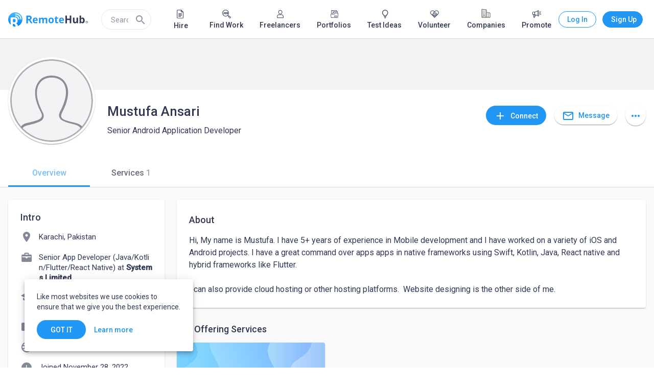

--- FILE ---
content_type: text/html; charset=utf-8
request_url: https://www.remotehub.com/mustufa.ansari.1
body_size: 61152
content:
<!DOCTYPE html><html lang="en"><head><link rel="preconnect" href="https://fonts.gstatic.com" crossorigin="">
  <meta charset="utf-8">
  <title>Mustufa  Ansari , Senior Android Application Developer  | RemoteHub</title>
  <base href="/">
  <meta name="viewport" content="width=device-width, initial-scale=1.0">
  <link rel="icon" type="image/x-icon" href="/assets/favicon.png">
  <link rel="apple-touch-icon" href="assets/logo/icons/apple-touch-icon.png">
  <link rel="apple-touch-startup-image" href="assets/logo/icons/apple-touch-icon.png">
  <link rel="mask-icon" href="assets/logo/icons/safari-pinned-tab.svg" color="#2196f3">
  <style type="text/css">@font-face{font-family:'Material Icons';font-style:normal;font-weight:400;src:url(https://fonts.gstatic.com/s/materialicons/v145/flUhRq6tzZclQEJ-Vdg-IuiaDsNcIhQ8tQ.woff2) format('woff2');}@font-face{font-family:'Material Icons Outlined';font-style:normal;font-weight:400;src:url(https://fonts.gstatic.com/s/materialiconsoutlined/v110/gok-H7zzDkdnRel8-DQ6KAXJ69wP1tGnf4ZGhUcel5euIg.woff2) format('woff2');}.material-icons{font-family:'Material Icons';font-weight:normal;font-style:normal;font-size:24px;line-height:1;letter-spacing:normal;text-transform:none;display:inline-block;white-space:nowrap;word-wrap:normal;direction:ltr;-webkit-font-feature-settings:'liga';-webkit-font-smoothing:antialiased;}.material-icons-outlined{font-family:'Material Icons Outlined';font-weight:normal;font-style:normal;font-size:24px;line-height:1;letter-spacing:normal;text-transform:none;display:inline-block;white-space:nowrap;word-wrap:normal;direction:ltr;-webkit-font-feature-settings:'liga';-webkit-font-smoothing:antialiased;}</style>
  <style type="text/css">@font-face{font-family:'Roboto';font-style:normal;font-weight:300;font-stretch:100%;font-display:swap;src:url(https://fonts.gstatic.com/s/roboto/v50/KFO7CnqEu92Fr1ME7kSn66aGLdTylUAMa3GUBHMdazTgWw.woff2) format('woff2');unicode-range:U+0460-052F, U+1C80-1C8A, U+20B4, U+2DE0-2DFF, U+A640-A69F, U+FE2E-FE2F;}@font-face{font-family:'Roboto';font-style:normal;font-weight:300;font-stretch:100%;font-display:swap;src:url(https://fonts.gstatic.com/s/roboto/v50/KFO7CnqEu92Fr1ME7kSn66aGLdTylUAMa3iUBHMdazTgWw.woff2) format('woff2');unicode-range:U+0301, U+0400-045F, U+0490-0491, U+04B0-04B1, U+2116;}@font-face{font-family:'Roboto';font-style:normal;font-weight:300;font-stretch:100%;font-display:swap;src:url(https://fonts.gstatic.com/s/roboto/v50/KFO7CnqEu92Fr1ME7kSn66aGLdTylUAMa3CUBHMdazTgWw.woff2) format('woff2');unicode-range:U+1F00-1FFF;}@font-face{font-family:'Roboto';font-style:normal;font-weight:300;font-stretch:100%;font-display:swap;src:url(https://fonts.gstatic.com/s/roboto/v50/KFO7CnqEu92Fr1ME7kSn66aGLdTylUAMa3-UBHMdazTgWw.woff2) format('woff2');unicode-range:U+0370-0377, U+037A-037F, U+0384-038A, U+038C, U+038E-03A1, U+03A3-03FF;}@font-face{font-family:'Roboto';font-style:normal;font-weight:300;font-stretch:100%;font-display:swap;src:url(https://fonts.gstatic.com/s/roboto/v50/KFO7CnqEu92Fr1ME7kSn66aGLdTylUAMawCUBHMdazTgWw.woff2) format('woff2');unicode-range:U+0302-0303, U+0305, U+0307-0308, U+0310, U+0312, U+0315, U+031A, U+0326-0327, U+032C, U+032F-0330, U+0332-0333, U+0338, U+033A, U+0346, U+034D, U+0391-03A1, U+03A3-03A9, U+03B1-03C9, U+03D1, U+03D5-03D6, U+03F0-03F1, U+03F4-03F5, U+2016-2017, U+2034-2038, U+203C, U+2040, U+2043, U+2047, U+2050, U+2057, U+205F, U+2070-2071, U+2074-208E, U+2090-209C, U+20D0-20DC, U+20E1, U+20E5-20EF, U+2100-2112, U+2114-2115, U+2117-2121, U+2123-214F, U+2190, U+2192, U+2194-21AE, U+21B0-21E5, U+21F1-21F2, U+21F4-2211, U+2213-2214, U+2216-22FF, U+2308-230B, U+2310, U+2319, U+231C-2321, U+2336-237A, U+237C, U+2395, U+239B-23B7, U+23D0, U+23DC-23E1, U+2474-2475, U+25AF, U+25B3, U+25B7, U+25BD, U+25C1, U+25CA, U+25CC, U+25FB, U+266D-266F, U+27C0-27FF, U+2900-2AFF, U+2B0E-2B11, U+2B30-2B4C, U+2BFE, U+3030, U+FF5B, U+FF5D, U+1D400-1D7FF, U+1EE00-1EEFF;}@font-face{font-family:'Roboto';font-style:normal;font-weight:300;font-stretch:100%;font-display:swap;src:url(https://fonts.gstatic.com/s/roboto/v50/KFO7CnqEu92Fr1ME7kSn66aGLdTylUAMaxKUBHMdazTgWw.woff2) format('woff2');unicode-range:U+0001-000C, U+000E-001F, U+007F-009F, U+20DD-20E0, U+20E2-20E4, U+2150-218F, U+2190, U+2192, U+2194-2199, U+21AF, U+21E6-21F0, U+21F3, U+2218-2219, U+2299, U+22C4-22C6, U+2300-243F, U+2440-244A, U+2460-24FF, U+25A0-27BF, U+2800-28FF, U+2921-2922, U+2981, U+29BF, U+29EB, U+2B00-2BFF, U+4DC0-4DFF, U+FFF9-FFFB, U+10140-1018E, U+10190-1019C, U+101A0, U+101D0-101FD, U+102E0-102FB, U+10E60-10E7E, U+1D2C0-1D2D3, U+1D2E0-1D37F, U+1F000-1F0FF, U+1F100-1F1AD, U+1F1E6-1F1FF, U+1F30D-1F30F, U+1F315, U+1F31C, U+1F31E, U+1F320-1F32C, U+1F336, U+1F378, U+1F37D, U+1F382, U+1F393-1F39F, U+1F3A7-1F3A8, U+1F3AC-1F3AF, U+1F3C2, U+1F3C4-1F3C6, U+1F3CA-1F3CE, U+1F3D4-1F3E0, U+1F3ED, U+1F3F1-1F3F3, U+1F3F5-1F3F7, U+1F408, U+1F415, U+1F41F, U+1F426, U+1F43F, U+1F441-1F442, U+1F444, U+1F446-1F449, U+1F44C-1F44E, U+1F453, U+1F46A, U+1F47D, U+1F4A3, U+1F4B0, U+1F4B3, U+1F4B9, U+1F4BB, U+1F4BF, U+1F4C8-1F4CB, U+1F4D6, U+1F4DA, U+1F4DF, U+1F4E3-1F4E6, U+1F4EA-1F4ED, U+1F4F7, U+1F4F9-1F4FB, U+1F4FD-1F4FE, U+1F503, U+1F507-1F50B, U+1F50D, U+1F512-1F513, U+1F53E-1F54A, U+1F54F-1F5FA, U+1F610, U+1F650-1F67F, U+1F687, U+1F68D, U+1F691, U+1F694, U+1F698, U+1F6AD, U+1F6B2, U+1F6B9-1F6BA, U+1F6BC, U+1F6C6-1F6CF, U+1F6D3-1F6D7, U+1F6E0-1F6EA, U+1F6F0-1F6F3, U+1F6F7-1F6FC, U+1F700-1F7FF, U+1F800-1F80B, U+1F810-1F847, U+1F850-1F859, U+1F860-1F887, U+1F890-1F8AD, U+1F8B0-1F8BB, U+1F8C0-1F8C1, U+1F900-1F90B, U+1F93B, U+1F946, U+1F984, U+1F996, U+1F9E9, U+1FA00-1FA6F, U+1FA70-1FA7C, U+1FA80-1FA89, U+1FA8F-1FAC6, U+1FACE-1FADC, U+1FADF-1FAE9, U+1FAF0-1FAF8, U+1FB00-1FBFF;}@font-face{font-family:'Roboto';font-style:normal;font-weight:300;font-stretch:100%;font-display:swap;src:url(https://fonts.gstatic.com/s/roboto/v50/KFO7CnqEu92Fr1ME7kSn66aGLdTylUAMa3OUBHMdazTgWw.woff2) format('woff2');unicode-range:U+0102-0103, U+0110-0111, U+0128-0129, U+0168-0169, U+01A0-01A1, U+01AF-01B0, U+0300-0301, U+0303-0304, U+0308-0309, U+0323, U+0329, U+1EA0-1EF9, U+20AB;}@font-face{font-family:'Roboto';font-style:normal;font-weight:300;font-stretch:100%;font-display:swap;src:url(https://fonts.gstatic.com/s/roboto/v50/KFO7CnqEu92Fr1ME7kSn66aGLdTylUAMa3KUBHMdazTgWw.woff2) format('woff2');unicode-range:U+0100-02BA, U+02BD-02C5, U+02C7-02CC, U+02CE-02D7, U+02DD-02FF, U+0304, U+0308, U+0329, U+1D00-1DBF, U+1E00-1E9F, U+1EF2-1EFF, U+2020, U+20A0-20AB, U+20AD-20C0, U+2113, U+2C60-2C7F, U+A720-A7FF;}@font-face{font-family:'Roboto';font-style:normal;font-weight:300;font-stretch:100%;font-display:swap;src:url(https://fonts.gstatic.com/s/roboto/v50/KFO7CnqEu92Fr1ME7kSn66aGLdTylUAMa3yUBHMdazQ.woff2) format('woff2');unicode-range:U+0000-00FF, U+0131, U+0152-0153, U+02BB-02BC, U+02C6, U+02DA, U+02DC, U+0304, U+0308, U+0329, U+2000-206F, U+20AC, U+2122, U+2191, U+2193, U+2212, U+2215, U+FEFF, U+FFFD;}@font-face{font-family:'Roboto';font-style:normal;font-weight:400;font-stretch:100%;font-display:swap;src:url(https://fonts.gstatic.com/s/roboto/v50/KFO7CnqEu92Fr1ME7kSn66aGLdTylUAMa3GUBHMdazTgWw.woff2) format('woff2');unicode-range:U+0460-052F, U+1C80-1C8A, U+20B4, U+2DE0-2DFF, U+A640-A69F, U+FE2E-FE2F;}@font-face{font-family:'Roboto';font-style:normal;font-weight:400;font-stretch:100%;font-display:swap;src:url(https://fonts.gstatic.com/s/roboto/v50/KFO7CnqEu92Fr1ME7kSn66aGLdTylUAMa3iUBHMdazTgWw.woff2) format('woff2');unicode-range:U+0301, U+0400-045F, U+0490-0491, U+04B0-04B1, U+2116;}@font-face{font-family:'Roboto';font-style:normal;font-weight:400;font-stretch:100%;font-display:swap;src:url(https://fonts.gstatic.com/s/roboto/v50/KFO7CnqEu92Fr1ME7kSn66aGLdTylUAMa3CUBHMdazTgWw.woff2) format('woff2');unicode-range:U+1F00-1FFF;}@font-face{font-family:'Roboto';font-style:normal;font-weight:400;font-stretch:100%;font-display:swap;src:url(https://fonts.gstatic.com/s/roboto/v50/KFO7CnqEu92Fr1ME7kSn66aGLdTylUAMa3-UBHMdazTgWw.woff2) format('woff2');unicode-range:U+0370-0377, U+037A-037F, U+0384-038A, U+038C, U+038E-03A1, U+03A3-03FF;}@font-face{font-family:'Roboto';font-style:normal;font-weight:400;font-stretch:100%;font-display:swap;src:url(https://fonts.gstatic.com/s/roboto/v50/KFO7CnqEu92Fr1ME7kSn66aGLdTylUAMawCUBHMdazTgWw.woff2) format('woff2');unicode-range:U+0302-0303, U+0305, U+0307-0308, U+0310, U+0312, U+0315, U+031A, U+0326-0327, U+032C, U+032F-0330, U+0332-0333, U+0338, U+033A, U+0346, U+034D, U+0391-03A1, U+03A3-03A9, U+03B1-03C9, U+03D1, U+03D5-03D6, U+03F0-03F1, U+03F4-03F5, U+2016-2017, U+2034-2038, U+203C, U+2040, U+2043, U+2047, U+2050, U+2057, U+205F, U+2070-2071, U+2074-208E, U+2090-209C, U+20D0-20DC, U+20E1, U+20E5-20EF, U+2100-2112, U+2114-2115, U+2117-2121, U+2123-214F, U+2190, U+2192, U+2194-21AE, U+21B0-21E5, U+21F1-21F2, U+21F4-2211, U+2213-2214, U+2216-22FF, U+2308-230B, U+2310, U+2319, U+231C-2321, U+2336-237A, U+237C, U+2395, U+239B-23B7, U+23D0, U+23DC-23E1, U+2474-2475, U+25AF, U+25B3, U+25B7, U+25BD, U+25C1, U+25CA, U+25CC, U+25FB, U+266D-266F, U+27C0-27FF, U+2900-2AFF, U+2B0E-2B11, U+2B30-2B4C, U+2BFE, U+3030, U+FF5B, U+FF5D, U+1D400-1D7FF, U+1EE00-1EEFF;}@font-face{font-family:'Roboto';font-style:normal;font-weight:400;font-stretch:100%;font-display:swap;src:url(https://fonts.gstatic.com/s/roboto/v50/KFO7CnqEu92Fr1ME7kSn66aGLdTylUAMaxKUBHMdazTgWw.woff2) format('woff2');unicode-range:U+0001-000C, U+000E-001F, U+007F-009F, U+20DD-20E0, U+20E2-20E4, U+2150-218F, U+2190, U+2192, U+2194-2199, U+21AF, U+21E6-21F0, U+21F3, U+2218-2219, U+2299, U+22C4-22C6, U+2300-243F, U+2440-244A, U+2460-24FF, U+25A0-27BF, U+2800-28FF, U+2921-2922, U+2981, U+29BF, U+29EB, U+2B00-2BFF, U+4DC0-4DFF, U+FFF9-FFFB, U+10140-1018E, U+10190-1019C, U+101A0, U+101D0-101FD, U+102E0-102FB, U+10E60-10E7E, U+1D2C0-1D2D3, U+1D2E0-1D37F, U+1F000-1F0FF, U+1F100-1F1AD, U+1F1E6-1F1FF, U+1F30D-1F30F, U+1F315, U+1F31C, U+1F31E, U+1F320-1F32C, U+1F336, U+1F378, U+1F37D, U+1F382, U+1F393-1F39F, U+1F3A7-1F3A8, U+1F3AC-1F3AF, U+1F3C2, U+1F3C4-1F3C6, U+1F3CA-1F3CE, U+1F3D4-1F3E0, U+1F3ED, U+1F3F1-1F3F3, U+1F3F5-1F3F7, U+1F408, U+1F415, U+1F41F, U+1F426, U+1F43F, U+1F441-1F442, U+1F444, U+1F446-1F449, U+1F44C-1F44E, U+1F453, U+1F46A, U+1F47D, U+1F4A3, U+1F4B0, U+1F4B3, U+1F4B9, U+1F4BB, U+1F4BF, U+1F4C8-1F4CB, U+1F4D6, U+1F4DA, U+1F4DF, U+1F4E3-1F4E6, U+1F4EA-1F4ED, U+1F4F7, U+1F4F9-1F4FB, U+1F4FD-1F4FE, U+1F503, U+1F507-1F50B, U+1F50D, U+1F512-1F513, U+1F53E-1F54A, U+1F54F-1F5FA, U+1F610, U+1F650-1F67F, U+1F687, U+1F68D, U+1F691, U+1F694, U+1F698, U+1F6AD, U+1F6B2, U+1F6B9-1F6BA, U+1F6BC, U+1F6C6-1F6CF, U+1F6D3-1F6D7, U+1F6E0-1F6EA, U+1F6F0-1F6F3, U+1F6F7-1F6FC, U+1F700-1F7FF, U+1F800-1F80B, U+1F810-1F847, U+1F850-1F859, U+1F860-1F887, U+1F890-1F8AD, U+1F8B0-1F8BB, U+1F8C0-1F8C1, U+1F900-1F90B, U+1F93B, U+1F946, U+1F984, U+1F996, U+1F9E9, U+1FA00-1FA6F, U+1FA70-1FA7C, U+1FA80-1FA89, U+1FA8F-1FAC6, U+1FACE-1FADC, U+1FADF-1FAE9, U+1FAF0-1FAF8, U+1FB00-1FBFF;}@font-face{font-family:'Roboto';font-style:normal;font-weight:400;font-stretch:100%;font-display:swap;src:url(https://fonts.gstatic.com/s/roboto/v50/KFO7CnqEu92Fr1ME7kSn66aGLdTylUAMa3OUBHMdazTgWw.woff2) format('woff2');unicode-range:U+0102-0103, U+0110-0111, U+0128-0129, U+0168-0169, U+01A0-01A1, U+01AF-01B0, U+0300-0301, U+0303-0304, U+0308-0309, U+0323, U+0329, U+1EA0-1EF9, U+20AB;}@font-face{font-family:'Roboto';font-style:normal;font-weight:400;font-stretch:100%;font-display:swap;src:url(https://fonts.gstatic.com/s/roboto/v50/KFO7CnqEu92Fr1ME7kSn66aGLdTylUAMa3KUBHMdazTgWw.woff2) format('woff2');unicode-range:U+0100-02BA, U+02BD-02C5, U+02C7-02CC, U+02CE-02D7, U+02DD-02FF, U+0304, U+0308, U+0329, U+1D00-1DBF, U+1E00-1E9F, U+1EF2-1EFF, U+2020, U+20A0-20AB, U+20AD-20C0, U+2113, U+2C60-2C7F, U+A720-A7FF;}@font-face{font-family:'Roboto';font-style:normal;font-weight:400;font-stretch:100%;font-display:swap;src:url(https://fonts.gstatic.com/s/roboto/v50/KFO7CnqEu92Fr1ME7kSn66aGLdTylUAMa3yUBHMdazQ.woff2) format('woff2');unicode-range:U+0000-00FF, U+0131, U+0152-0153, U+02BB-02BC, U+02C6, U+02DA, U+02DC, U+0304, U+0308, U+0329, U+2000-206F, U+20AC, U+2122, U+2191, U+2193, U+2212, U+2215, U+FEFF, U+FFFD;}@font-face{font-family:'Roboto';font-style:normal;font-weight:500;font-stretch:100%;font-display:swap;src:url(https://fonts.gstatic.com/s/roboto/v50/KFO7CnqEu92Fr1ME7kSn66aGLdTylUAMa3GUBHMdazTgWw.woff2) format('woff2');unicode-range:U+0460-052F, U+1C80-1C8A, U+20B4, U+2DE0-2DFF, U+A640-A69F, U+FE2E-FE2F;}@font-face{font-family:'Roboto';font-style:normal;font-weight:500;font-stretch:100%;font-display:swap;src:url(https://fonts.gstatic.com/s/roboto/v50/KFO7CnqEu92Fr1ME7kSn66aGLdTylUAMa3iUBHMdazTgWw.woff2) format('woff2');unicode-range:U+0301, U+0400-045F, U+0490-0491, U+04B0-04B1, U+2116;}@font-face{font-family:'Roboto';font-style:normal;font-weight:500;font-stretch:100%;font-display:swap;src:url(https://fonts.gstatic.com/s/roboto/v50/KFO7CnqEu92Fr1ME7kSn66aGLdTylUAMa3CUBHMdazTgWw.woff2) format('woff2');unicode-range:U+1F00-1FFF;}@font-face{font-family:'Roboto';font-style:normal;font-weight:500;font-stretch:100%;font-display:swap;src:url(https://fonts.gstatic.com/s/roboto/v50/KFO7CnqEu92Fr1ME7kSn66aGLdTylUAMa3-UBHMdazTgWw.woff2) format('woff2');unicode-range:U+0370-0377, U+037A-037F, U+0384-038A, U+038C, U+038E-03A1, U+03A3-03FF;}@font-face{font-family:'Roboto';font-style:normal;font-weight:500;font-stretch:100%;font-display:swap;src:url(https://fonts.gstatic.com/s/roboto/v50/KFO7CnqEu92Fr1ME7kSn66aGLdTylUAMawCUBHMdazTgWw.woff2) format('woff2');unicode-range:U+0302-0303, U+0305, U+0307-0308, U+0310, U+0312, U+0315, U+031A, U+0326-0327, U+032C, U+032F-0330, U+0332-0333, U+0338, U+033A, U+0346, U+034D, U+0391-03A1, U+03A3-03A9, U+03B1-03C9, U+03D1, U+03D5-03D6, U+03F0-03F1, U+03F4-03F5, U+2016-2017, U+2034-2038, U+203C, U+2040, U+2043, U+2047, U+2050, U+2057, U+205F, U+2070-2071, U+2074-208E, U+2090-209C, U+20D0-20DC, U+20E1, U+20E5-20EF, U+2100-2112, U+2114-2115, U+2117-2121, U+2123-214F, U+2190, U+2192, U+2194-21AE, U+21B0-21E5, U+21F1-21F2, U+21F4-2211, U+2213-2214, U+2216-22FF, U+2308-230B, U+2310, U+2319, U+231C-2321, U+2336-237A, U+237C, U+2395, U+239B-23B7, U+23D0, U+23DC-23E1, U+2474-2475, U+25AF, U+25B3, U+25B7, U+25BD, U+25C1, U+25CA, U+25CC, U+25FB, U+266D-266F, U+27C0-27FF, U+2900-2AFF, U+2B0E-2B11, U+2B30-2B4C, U+2BFE, U+3030, U+FF5B, U+FF5D, U+1D400-1D7FF, U+1EE00-1EEFF;}@font-face{font-family:'Roboto';font-style:normal;font-weight:500;font-stretch:100%;font-display:swap;src:url(https://fonts.gstatic.com/s/roboto/v50/KFO7CnqEu92Fr1ME7kSn66aGLdTylUAMaxKUBHMdazTgWw.woff2) format('woff2');unicode-range:U+0001-000C, U+000E-001F, U+007F-009F, U+20DD-20E0, U+20E2-20E4, U+2150-218F, U+2190, U+2192, U+2194-2199, U+21AF, U+21E6-21F0, U+21F3, U+2218-2219, U+2299, U+22C4-22C6, U+2300-243F, U+2440-244A, U+2460-24FF, U+25A0-27BF, U+2800-28FF, U+2921-2922, U+2981, U+29BF, U+29EB, U+2B00-2BFF, U+4DC0-4DFF, U+FFF9-FFFB, U+10140-1018E, U+10190-1019C, U+101A0, U+101D0-101FD, U+102E0-102FB, U+10E60-10E7E, U+1D2C0-1D2D3, U+1D2E0-1D37F, U+1F000-1F0FF, U+1F100-1F1AD, U+1F1E6-1F1FF, U+1F30D-1F30F, U+1F315, U+1F31C, U+1F31E, U+1F320-1F32C, U+1F336, U+1F378, U+1F37D, U+1F382, U+1F393-1F39F, U+1F3A7-1F3A8, U+1F3AC-1F3AF, U+1F3C2, U+1F3C4-1F3C6, U+1F3CA-1F3CE, U+1F3D4-1F3E0, U+1F3ED, U+1F3F1-1F3F3, U+1F3F5-1F3F7, U+1F408, U+1F415, U+1F41F, U+1F426, U+1F43F, U+1F441-1F442, U+1F444, U+1F446-1F449, U+1F44C-1F44E, U+1F453, U+1F46A, U+1F47D, U+1F4A3, U+1F4B0, U+1F4B3, U+1F4B9, U+1F4BB, U+1F4BF, U+1F4C8-1F4CB, U+1F4D6, U+1F4DA, U+1F4DF, U+1F4E3-1F4E6, U+1F4EA-1F4ED, U+1F4F7, U+1F4F9-1F4FB, U+1F4FD-1F4FE, U+1F503, U+1F507-1F50B, U+1F50D, U+1F512-1F513, U+1F53E-1F54A, U+1F54F-1F5FA, U+1F610, U+1F650-1F67F, U+1F687, U+1F68D, U+1F691, U+1F694, U+1F698, U+1F6AD, U+1F6B2, U+1F6B9-1F6BA, U+1F6BC, U+1F6C6-1F6CF, U+1F6D3-1F6D7, U+1F6E0-1F6EA, U+1F6F0-1F6F3, U+1F6F7-1F6FC, U+1F700-1F7FF, U+1F800-1F80B, U+1F810-1F847, U+1F850-1F859, U+1F860-1F887, U+1F890-1F8AD, U+1F8B0-1F8BB, U+1F8C0-1F8C1, U+1F900-1F90B, U+1F93B, U+1F946, U+1F984, U+1F996, U+1F9E9, U+1FA00-1FA6F, U+1FA70-1FA7C, U+1FA80-1FA89, U+1FA8F-1FAC6, U+1FACE-1FADC, U+1FADF-1FAE9, U+1FAF0-1FAF8, U+1FB00-1FBFF;}@font-face{font-family:'Roboto';font-style:normal;font-weight:500;font-stretch:100%;font-display:swap;src:url(https://fonts.gstatic.com/s/roboto/v50/KFO7CnqEu92Fr1ME7kSn66aGLdTylUAMa3OUBHMdazTgWw.woff2) format('woff2');unicode-range:U+0102-0103, U+0110-0111, U+0128-0129, U+0168-0169, U+01A0-01A1, U+01AF-01B0, U+0300-0301, U+0303-0304, U+0308-0309, U+0323, U+0329, U+1EA0-1EF9, U+20AB;}@font-face{font-family:'Roboto';font-style:normal;font-weight:500;font-stretch:100%;font-display:swap;src:url(https://fonts.gstatic.com/s/roboto/v50/KFO7CnqEu92Fr1ME7kSn66aGLdTylUAMa3KUBHMdazTgWw.woff2) format('woff2');unicode-range:U+0100-02BA, U+02BD-02C5, U+02C7-02CC, U+02CE-02D7, U+02DD-02FF, U+0304, U+0308, U+0329, U+1D00-1DBF, U+1E00-1E9F, U+1EF2-1EFF, U+2020, U+20A0-20AB, U+20AD-20C0, U+2113, U+2C60-2C7F, U+A720-A7FF;}@font-face{font-family:'Roboto';font-style:normal;font-weight:500;font-stretch:100%;font-display:swap;src:url(https://fonts.gstatic.com/s/roboto/v50/KFO7CnqEu92Fr1ME7kSn66aGLdTylUAMa3yUBHMdazQ.woff2) format('woff2');unicode-range:U+0000-00FF, U+0131, U+0152-0153, U+02BB-02BC, U+02C6, U+02DA, U+02DC, U+0304, U+0308, U+0329, U+2000-206F, U+20AC, U+2122, U+2191, U+2193, U+2212, U+2215, U+FEFF, U+FFFD;}</style>
  <link rel="manifest" href="manifest.webmanifest" crossorigin="use-credentials">
  <meta name="theme-color" content="#1976d2">
  <!-- Google Tag Manager -->
  <script>(function (w, d, s, l, i) {
      w[l] = w[l] || []; w[l].push({
        'gtm.start':
          new Date().getTime(), event: 'gtm.js'
      }); var f = d.getElementsByTagName(s)[0],
        j = d.createElement(s), dl = l != 'dataLayer' ? '&l=' + l : ''; j.async = true; j.src =
          'https://www.googletagmanager.com/gtm.js?id=' + i + dl; f.parentNode.insertBefore(j, f);
    })(window, document, 'script', 'dataLayer', 'GTM-NZPGM6BH');</script>
  <!-- End Google Tag Manager -->
  <script src="https://www.google.com/recaptcha/api.js" async="" defer=""></script>
  <!-- Clarity Start -->
 

  <script type="text/javascript">
    (function (c, l, a, r, i, t, y) {
      c[a] = c[a] || function () { (c[a].q = c[a].q || []).push(arguments) };
      t = l.createElement(r); t.async = 1; t.src = "https://www.clarity.ms/tag/" + i;
      y = l.getElementsByTagName(r)[0]; y.parentNode.insertBefore(t, y);
    })(window, document, "clarity", "script", "n86jko5z8p");
  </script>
  <!-- Clarity End -->
  <!-- Google tag (gtag.js) -->
  <script async="" src="https://www.googletagmanager.com/gtag/js?id=AW-16591209411">
  </script>
  <script>
    window.dataLayer = window.dataLayer || [];
    function gtag() { dataLayer.push(arguments); }
    gtag('js', new Date());

    gtag('config', 'AW-16591209411');
  </script>
   <script> window.dataLayer = window.dataLayer || []; function gtag(){dataLayer.push(arguments);} gtag('js', new Date()); gtag('config', 'AW-16591209411'); </script>
   <script> gtag('event', 'conversion', { 'send_to': 'AW-16591209411/zwWUCO7MvZ0aEMOHp-c9', 'transaction_id': '','event_category': 'purchase',
  'event_label': 'purchased_a_plan', }); </script>
   <script async="" custom-element="amp-analytics" src="https://cdn.ampproject.org/v0/amp-analytics-0.1.js"></script>
  <style>html{min-height:100%;display:flex;overflow-x:hidden}body{min-height:100%;flex:1}body{margin:0;font-family:Roboto,Helvetica Neue,sans-serif}</style><link rel="stylesheet" href="https://static.remotehub.com/smp/styles.107e0ddee56f6c4e.css"><style ng-transition="smp-app">.app-container[_ngcontent-sc384]{height:100%}</style><style ng-transition="smp-app">.fill-remaining-space[_ngcontent-sc373]{flex:1 1 auto}mat-drawer[_ngcontent-sc373]{position:fixed}nav[_ngcontent-sc373]   [mat-button][_ngcontent-sc373]{margin-left:8px}.sm-nav-opener[_ngcontent-sc373]{margin-right:16px}.toolbar-wrapper[_ngcontent-sc373]{flex:1 1 auto}mat-toolbar[_ngcontent-sc373]{max-height:76px;border-bottom-width:1px;border-bottom-style:solid}.fixed[_ngcontent-sc373]{position:fixed;top:0;left:0;width:100%;z-index:5}mat-drawer-content[_ngcontent-sc373]{padding:76px 0 0;overflow-x:hidden!important}mat-drawer-content.increased-padding[_ngcontent-sc373]{padding-top:128px}.root-scrollable-container[_ngcontent-sc373]{display:flex;flex-direction:column;position:relative}.root-scrollable-container[_ngcontent-sc373]   .outlet[_ngcontent-sc373]{flex-grow:1}smp-progress-bar[_ngcontent-sc373]{position:absolute;top:0;width:100%}@media (max-width: 1279.9px){smp-footer[_ngcontent-sc373]{display:none}}@media (min-width: 1280px){.logo[_ngcontent-sc373]{flex:0 1 auto}.sm-nav-opener[_ngcontent-sc373]{display:none}.toolbar-wrapper[_ngcontent-sc373]{flex:0 1 1248px}}@media screen and (min-width: 1312px){.toolbar-wrapper[_ngcontent-sc373]{flex:1 1 100%;margin-left:16px;margin-right:16px}}</style><style ng-transition="smp-app">.mat-drawer-container{position:relative;z-index:1;box-sizing:border-box;-webkit-overflow-scrolling:touch;display:block;overflow:hidden}.mat-drawer-container[fullscreen]{top:0;left:0;right:0;bottom:0;position:absolute}.mat-drawer-container[fullscreen].mat-drawer-container-has-open{overflow:hidden}.mat-drawer-container.mat-drawer-container-explicit-backdrop .mat-drawer-side{z-index:3}.mat-drawer-container.ng-animate-disabled .mat-drawer-backdrop,.mat-drawer-container.ng-animate-disabled .mat-drawer-content,.ng-animate-disabled .mat-drawer-container .mat-drawer-backdrop,.ng-animate-disabled .mat-drawer-container .mat-drawer-content{transition:none}.mat-drawer-backdrop{top:0;left:0;right:0;bottom:0;position:absolute;display:block;z-index:3;visibility:hidden}.mat-drawer-backdrop.mat-drawer-shown{visibility:visible}.mat-drawer-transition .mat-drawer-backdrop{transition-duration:400ms;transition-timing-function:cubic-bezier(0.25, 0.8, 0.25, 1);transition-property:background-color,visibility}.cdk-high-contrast-active .mat-drawer-backdrop{opacity:.5}.mat-drawer-content{position:relative;z-index:1;display:block;height:100%;overflow:auto}.mat-drawer-transition .mat-drawer-content{transition-duration:400ms;transition-timing-function:cubic-bezier(0.25, 0.8, 0.25, 1);transition-property:transform,margin-left,margin-right}.mat-drawer{position:relative;z-index:4;display:block;position:absolute;top:0;bottom:0;z-index:3;outline:0;box-sizing:border-box;overflow-y:auto;transform:translate3d(-100%, 0, 0)}.cdk-high-contrast-active .mat-drawer,.cdk-high-contrast-active [dir=rtl] .mat-drawer.mat-drawer-end{border-right:solid 1px currentColor}.cdk-high-contrast-active [dir=rtl] .mat-drawer,.cdk-high-contrast-active .mat-drawer.mat-drawer-end{border-left:solid 1px currentColor;border-right:none}.mat-drawer.mat-drawer-side{z-index:2}.mat-drawer.mat-drawer-end{right:0;transform:translate3d(100%, 0, 0)}[dir=rtl] .mat-drawer{transform:translate3d(100%, 0, 0)}[dir=rtl] .mat-drawer.mat-drawer-end{left:0;right:auto;transform:translate3d(-100%, 0, 0)}.mat-drawer[style*="visibility: hidden"]{display:none}.mat-drawer-inner-container{width:100%;height:100%;overflow:auto;-webkit-overflow-scrolling:touch}.mat-sidenav-fixed{position:fixed}</style><style ng-transition="smp-app">[_nghost-sc369]{min-width:256px;display:block;max-width:320px}@media (min-width: 600px){[_nghost-sc369]{max-width:400px}}.current-account[_ngcontent-sc369]{padding:16px 16px 8px;margin:0 0 -8px}smp-membership-plan-info[_ngcontent-sc369]{margin:0 16px}.authenticated[_ngcontent-sc369]   .profile-menu-item[_ngcontent-sc369]{width:calc(100% - 60px)}.authenticated[_ngcontent-sc369]   .profile-menu-item[_ngcontent-sc369]:hover{background:inherit}.authenticated[_ngcontent-sc369]   button[_ngcontent-sc369]{margin:0 12px 0 8px}.login-button[_ngcontent-sc369]{border-style:solid;border-width:1px;border-radius:50px;width:79px}.sign-up-button[_ngcontent-sc369]{width:89px}smp-badge[_ngcontent-sc369]{right:16px;top:auto}mat-nav-list[_ngcontent-sc369]   button.mat-list-item-with-avatar[_ngcontent-sc369]{height:48px}mat-icon.account-avatar[_ngcontent-sc369]{font-size:48px;height:48px;line-height:48px;width:48px}mat-nav-list[_ngcontent-sc369]   button.profile-menu-item[_ngcontent-sc369]{height:auto}mat-divider[_ngcontent-sc369]{margin-bottom:8px;margin-top:8px}mat-nav-list[_ngcontent-sc369]   .menu-item[_ngcontent-sc369]{height:40px;margin:0 0 8px}mat-nav-list[_ngcontent-sc369]   .menu-item[_ngcontent-sc369]   .logout-button[_ngcontent-sc369]{margin-left:-2px}mat-nav-list[_ngcontent-sc369]   .iconed-item[_ngcontent-sc369]{padding:0 0 0 4px;box-sizing:border-box}mat-nav-list[_ngcontent-sc369]   mat-expansion-panel[_ngcontent-sc369]{box-shadow:none}mat-nav-list[_ngcontent-sc369]   .collapsible-menu-item[_ngcontent-sc369]{padding:0 0 0 28px;margin:8px 0 0;height:40px;box-sizing:border-box}smp-footer[_ngcontent-sc369]{display:block;margin:0 0 20px}.name-row[_ngcontent-sc369]{display:flex;align-items:center}.name-row[_ngcontent-sc369]   .mat-body[_ngcontent-sc369]{overflow:hidden;text-overflow:ellipsis;white-space:nowrap}.name-row[_ngcontent-sc369]   .verified[_ngcontent-sc369]{width:16px;min-width:16px;height:16px;line-height:16px;font-size:16px;line-height:inherit;margin:0 0 0 4px}</style><style ng-transition="smp-app">.cdk-high-contrast-active .mat-toolbar{outline:solid 1px}.mat-toolbar-row,.mat-toolbar-single-row{display:flex;box-sizing:border-box;padding:0 16px;width:100%;flex-direction:row;align-items:center;white-space:nowrap}.mat-toolbar-multiple-rows{display:flex;box-sizing:border-box;flex-direction:column;width:100%}</style><style ng-transition="smp-app">.mat-button .mat-button-focus-overlay,.mat-icon-button .mat-button-focus-overlay{opacity:0}.mat-button:hover:not(.mat-button-disabled) .mat-button-focus-overlay,.mat-stroked-button:hover:not(.mat-button-disabled) .mat-button-focus-overlay{opacity:.04}@media(hover: none){.mat-button:hover:not(.mat-button-disabled) .mat-button-focus-overlay,.mat-stroked-button:hover:not(.mat-button-disabled) .mat-button-focus-overlay{opacity:0}}.mat-button,.mat-icon-button,.mat-stroked-button,.mat-flat-button{box-sizing:border-box;position:relative;-webkit-user-select:none;user-select:none;cursor:pointer;outline:none;border:none;-webkit-tap-highlight-color:rgba(0,0,0,0);display:inline-block;white-space:nowrap;text-decoration:none;vertical-align:baseline;text-align:center;margin:0;min-width:64px;line-height:36px;padding:0 16px;border-radius:4px;overflow:visible}.mat-button::-moz-focus-inner,.mat-icon-button::-moz-focus-inner,.mat-stroked-button::-moz-focus-inner,.mat-flat-button::-moz-focus-inner{border:0}.mat-button.mat-button-disabled,.mat-icon-button.mat-button-disabled,.mat-stroked-button.mat-button-disabled,.mat-flat-button.mat-button-disabled{cursor:default}.mat-button.cdk-keyboard-focused .mat-button-focus-overlay,.mat-button.cdk-program-focused .mat-button-focus-overlay,.mat-icon-button.cdk-keyboard-focused .mat-button-focus-overlay,.mat-icon-button.cdk-program-focused .mat-button-focus-overlay,.mat-stroked-button.cdk-keyboard-focused .mat-button-focus-overlay,.mat-stroked-button.cdk-program-focused .mat-button-focus-overlay,.mat-flat-button.cdk-keyboard-focused .mat-button-focus-overlay,.mat-flat-button.cdk-program-focused .mat-button-focus-overlay{opacity:.12}.mat-button::-moz-focus-inner,.mat-icon-button::-moz-focus-inner,.mat-stroked-button::-moz-focus-inner,.mat-flat-button::-moz-focus-inner{border:0}.mat-raised-button{box-sizing:border-box;position:relative;-webkit-user-select:none;user-select:none;cursor:pointer;outline:none;border:none;-webkit-tap-highlight-color:rgba(0,0,0,0);display:inline-block;white-space:nowrap;text-decoration:none;vertical-align:baseline;text-align:center;margin:0;min-width:64px;line-height:36px;padding:0 16px;border-radius:4px;overflow:visible;transform:translate3d(0, 0, 0);transition:background 400ms cubic-bezier(0.25, 0.8, 0.25, 1),box-shadow 280ms cubic-bezier(0.4, 0, 0.2, 1)}.mat-raised-button::-moz-focus-inner{border:0}.mat-raised-button.mat-button-disabled{cursor:default}.mat-raised-button.cdk-keyboard-focused .mat-button-focus-overlay,.mat-raised-button.cdk-program-focused .mat-button-focus-overlay{opacity:.12}.mat-raised-button::-moz-focus-inner{border:0}.mat-raised-button._mat-animation-noopable{transition:none !important;animation:none !important}.mat-stroked-button{border:1px solid currentColor;padding:0 15px;line-height:34px}.mat-stroked-button .mat-button-ripple.mat-ripple,.mat-stroked-button .mat-button-focus-overlay{top:-1px;left:-1px;right:-1px;bottom:-1px}.mat-fab{box-sizing:border-box;position:relative;-webkit-user-select:none;user-select:none;cursor:pointer;outline:none;border:none;-webkit-tap-highlight-color:rgba(0,0,0,0);display:inline-block;white-space:nowrap;text-decoration:none;vertical-align:baseline;text-align:center;margin:0;min-width:64px;line-height:36px;padding:0 16px;border-radius:4px;overflow:visible;transform:translate3d(0, 0, 0);transition:background 400ms cubic-bezier(0.25, 0.8, 0.25, 1),box-shadow 280ms cubic-bezier(0.4, 0, 0.2, 1);min-width:0;border-radius:50%;width:56px;height:56px;padding:0;flex-shrink:0}.mat-fab::-moz-focus-inner{border:0}.mat-fab.mat-button-disabled{cursor:default}.mat-fab.cdk-keyboard-focused .mat-button-focus-overlay,.mat-fab.cdk-program-focused .mat-button-focus-overlay{opacity:.12}.mat-fab::-moz-focus-inner{border:0}.mat-fab._mat-animation-noopable{transition:none !important;animation:none !important}.mat-fab .mat-button-wrapper{padding:16px 0;display:inline-block;line-height:24px}.mat-mini-fab{box-sizing:border-box;position:relative;-webkit-user-select:none;user-select:none;cursor:pointer;outline:none;border:none;-webkit-tap-highlight-color:rgba(0,0,0,0);display:inline-block;white-space:nowrap;text-decoration:none;vertical-align:baseline;text-align:center;margin:0;min-width:64px;line-height:36px;padding:0 16px;border-radius:4px;overflow:visible;transform:translate3d(0, 0, 0);transition:background 400ms cubic-bezier(0.25, 0.8, 0.25, 1),box-shadow 280ms cubic-bezier(0.4, 0, 0.2, 1);min-width:0;border-radius:50%;width:40px;height:40px;padding:0;flex-shrink:0}.mat-mini-fab::-moz-focus-inner{border:0}.mat-mini-fab.mat-button-disabled{cursor:default}.mat-mini-fab.cdk-keyboard-focused .mat-button-focus-overlay,.mat-mini-fab.cdk-program-focused .mat-button-focus-overlay{opacity:.12}.mat-mini-fab::-moz-focus-inner{border:0}.mat-mini-fab._mat-animation-noopable{transition:none !important;animation:none !important}.mat-mini-fab .mat-button-wrapper{padding:8px 0;display:inline-block;line-height:24px}.mat-icon-button{padding:0;min-width:0;width:40px;height:40px;flex-shrink:0;line-height:40px;border-radius:50%}.mat-icon-button i,.mat-icon-button .mat-icon{line-height:24px}.mat-button-ripple.mat-ripple,.mat-button-focus-overlay{top:0;left:0;right:0;bottom:0;position:absolute;pointer-events:none;border-radius:inherit}.mat-button-ripple.mat-ripple:not(:empty){transform:translateZ(0)}.mat-button-focus-overlay{opacity:0;transition:opacity 200ms cubic-bezier(0.35, 0, 0.25, 1),background-color 200ms cubic-bezier(0.35, 0, 0.25, 1)}._mat-animation-noopable .mat-button-focus-overlay{transition:none}.mat-button-ripple-round{border-radius:50%;z-index:1}.mat-button .mat-button-wrapper>*,.mat-flat-button .mat-button-wrapper>*,.mat-stroked-button .mat-button-wrapper>*,.mat-raised-button .mat-button-wrapper>*,.mat-icon-button .mat-button-wrapper>*,.mat-fab .mat-button-wrapper>*,.mat-mini-fab .mat-button-wrapper>*{vertical-align:middle}.mat-form-field:not(.mat-form-field-appearance-legacy) .mat-form-field-prefix .mat-icon-button,.mat-form-field:not(.mat-form-field-appearance-legacy) .mat-form-field-suffix .mat-icon-button{display:inline-flex;justify-content:center;align-items:center;font-size:inherit;width:2.5em;height:2.5em}.mat-flat-button::before,.mat-raised-button::before,.mat-fab::before,.mat-mini-fab::before{margin:calc(calc(var(--mat-focus-indicator-border-width, 3px) + 2px) * -1)}.mat-stroked-button::before{margin:calc(calc(var(--mat-focus-indicator-border-width, 3px) + 3px) * -1)}.cdk-high-contrast-active .mat-button,.cdk-high-contrast-active .mat-flat-button,.cdk-high-contrast-active .mat-raised-button,.cdk-high-contrast-active .mat-icon-button,.cdk-high-contrast-active .mat-fab,.cdk-high-contrast-active .mat-mini-fab{outline:solid 1px}</style><style ng-transition="smp-app">.mat-icon{-webkit-user-select:none;user-select:none;background-repeat:no-repeat;display:inline-block;fill:currentColor;height:24px;width:24px;overflow:hidden}.mat-icon.mat-icon-inline{font-size:inherit;height:inherit;line-height:inherit;width:inherit}.mat-icon.mat-ligature-font[fontIcon]::before{content:attr(fontIcon)}[dir=rtl] .mat-icon-rtl-mirror{transform:scale(-1, 1)}.mat-form-field:not(.mat-form-field-appearance-legacy) .mat-form-field-prefix .mat-icon,.mat-form-field:not(.mat-form-field-appearance-legacy) .mat-form-field-suffix .mat-icon{display:block}.mat-form-field:not(.mat-form-field-appearance-legacy) .mat-form-field-prefix .mat-icon-button .mat-icon,.mat-form-field:not(.mat-form-field-appearance-legacy) .mat-form-field-suffix .mat-icon-button .mat-icon{margin:auto}</style><style ng-transition="smp-app">[_nghost-sc357]{display:flex;flex-direction:row}  #mat-menu-panel-0{max-height:none!important;max-height:initial!important;min-height:0!important;min-height:initial!important;left:auto;left:initial;top:auto!important;top:initial!important}  #mat-menu-panel-1{max-height:none!important;max-height:initial!important;min-height:0!important;min-height:initial!important;left:auto;left:initial;top:auto!important;top:initial!important}  #mat-menu-panel-2{max-height:none!important;max-height:initial!important;min-height:0!important;min-height:initial!important;left:auto;left:initial;top:auto!important;top:initial!important}  #mat-menu-panel-3{max-height:none!important;max-height:initial!important;min-height:0!important;min-height:initial!important;left:auto;left:initial;top:auto!important;top:initial!important}  #mat-menu-panel-4{max-height:none!important;max-height:initial!important;min-height:0!important;min-height:initial!important;left:auto;left:initial;top:auto!important;top:initial!important}  #mat-menu-panel-5{max-height:none!important;max-height:initial!important;min-height:0!important;min-height:initial!important;left:auto;left:initial;top:auto!important;top:initial!important}  #mat-menu-panel-6{max-height:none!important;max-height:initial!important;min-height:0!important;min-height:initial!important;left:auto;left:initial;top:auto!important;top:initial!important}  #mat-menu-panel-7{max-height:none!important;max-height:initial!important;min-height:0!important;min-height:initial!important;left:auto;left:initial;top:auto!important;top:initial!important}  #mat-menu-panel-8{max-height:none!important;max-height:initial!important;min-height:0!important;min-height:initial!important;left:auto;left:initial;top:auto!important;top:initial!important}  #mat-menu-panel-9{max-height:none!important;max-height:initial!important;min-height:0!important;min-height:initial!important;left:auto;left:initial;top:auto!important;top:initial!important}  #mat-menu-panel-10{max-height:none!important;max-height:initial!important;min-height:0!important;min-height:initial!important;left:auto;left:initial;top:auto!important;top:initial!important}  #mat-menu-panel-11{max-height:none!important;max-height:initial!important;min-height:0!important;min-height:initial!important;left:auto;left:initial;top:auto!important;top:initial!important}  #mat-menu-panel-12{max-height:none!important;max-height:initial!important;min-height:0!important;min-height:initial!important;left:auto;left:initial;top:auto!important;top:initial!important}  #mat-menu-panel-13{max-height:none!important;max-height:initial!important;min-height:0!important;min-height:initial!important;left:auto;left:initial;top:auto!important;top:initial!important}  #mat-menu-panel-14{max-height:none!important;max-height:initial!important;min-height:0!important;min-height:initial!important;left:auto;left:initial;top:auto!important;top:initial!important}  #mat-menu-panel-15{max-height:none!important;max-height:initial!important;min-height:0!important;min-height:initial!important;left:auto;left:initial;top:auto!important;top:initial!important}  #mat-menu-panel-16{max-height:none!important;max-height:initial!important;min-height:0!important;min-height:initial!important;left:auto;left:initial;top:auto!important;top:initial!important}  #mat-menu-panel-17{max-height:none!important;max-height:initial!important;min-height:0!important;min-height:initial!important;left:auto;left:initial;top:auto!important;top:initial!important}  #mat-menu-panel-18{max-height:none!important;max-height:initial!important;min-height:0!important;min-height:initial!important;left:auto;left:initial;top:auto!important;top:initial!important}  #mat-menu-panel-19{max-height:none!important;max-height:initial!important;min-height:0!important;min-height:initial!important;left:auto;left:initial;top:auto!important;top:initial!important}mat-nav-list[_ngcontent-sc357]{padding:0}.logo[_ngcontent-sc357]{line-height:0;text-align:center;height:32px;font-size:0}.logo[_ngcontent-sc357]   img[_ngcontent-sc357]{height:100%;width:156px}.auth-buttons[_ngcontent-sc357]{display:flex;align-self:center;margin:6px;justify-content:flex-end}.auth-buttons[_ngcontent-sc357]   button[_ngcontent-sc357], .auth-buttons[_ngcontent-sc357]   a[_ngcontent-sc357]{height:32px;line-height:30px;margin-left:0}.auth-buttons[_ngcontent-sc357]   button.theme-switcher[_ngcontent-sc357], .auth-buttons[_ngcontent-sc357]   a.theme-switcher[_ngcontent-sc357]{display:none;width:32px;margin-right:9px!important}.auth-buttons[_ngcontent-sc357]   button.theme-switcher[_ngcontent-sc357]   mat-icon[_ngcontent-sc357], .auth-buttons[_ngcontent-sc357]   a.theme-switcher[_ngcontent-sc357]   mat-icon[_ngcontent-sc357]{width:20px;min-width:20px;height:20px;line-height:20px;font-size:20px;margin-bottom:2px}.auth-buttons[_ngcontent-sc357]   a[_ngcontent-sc357]:not(:last-child){margin-right:16px}.auth-buttons.offset-left[_ngcontent-sc357]{margin-left:16px}.signed-in-actions[_ngcontent-sc357]   mat-icon[_ngcontent-sc357]{width:26px;min-width:26px;height:26px;line-height:26px;font-size:26px}.app-search-field[_ngcontent-sc357]{border-width:1px;border-style:solid;border-radius:40px;position:relative;min-width:40px;height:40px;box-sizing:border-box;transition:border-color .4s cubic-bezier(.25,.8,.25,1)}.app-search-field.app-search-field--tablet[_ngcontent-sc357]{max-width:495px}.app-search-field.app-search-field--tablet-authorized[_ngcontent-sc357]{max-width:100%}.app-search-field.standalone[_ngcontent-sc357]{border-width:0;margin-right:0}.search-button[_ngcontent-sc357]{position:absolute;right:0;top:-1px}.sign-up-mobile-link[_ngcontent-sc357]{display:none}.app-search[_ngcontent-sc357]{box-sizing:border-box;height:calc(100% + 4px);width:calc(100% + 2px);border-radius:inherit;border-style:solid;border-width:2px;background-color:transparent;transition:border-color .4s cubic-bezier(.25,.8,.25,1);color:currentColor;position:absolute;inset:-1px;margin:-1px 0}.app-search[_ngcontent-sc357]::-moz-placeholder{font:400 14px/20px Roboto,Helvetica Neue,sans-serif;letter-spacing:normal}.app-search[_ngcontent-sc357], .app-search[_ngcontent-sc357]::placeholder{font:400 14px/20px Roboto,Helvetica Neue,sans-serif;letter-spacing:normal}.search-input[_ngcontent-sc357]{padding:0 40px 0 16px}.search-input[_ngcontent-sc357], .search-input[_ngcontent-sc357]::-webkit-search-cancel-button, .search-input[_ngcontent-sc357]::-webkit-search-decoration, .search-input[_ngcontent-sc357]::-webkit-search-results-button, .search-input[_ngcontent-sc357]::-webkit-search-results-decoration{border-color:transparent;-webkit-appearance:none}.search-input[_ngcontent-sc357]::-moz-placeholder{line-height:40px}.search-input[_ngcontent-sc357]:focus{outline:none}.current-account-avatar[_ngcontent-sc357]   smp-avatar-preview[_ngcontent-sc357]{width:40px;height:40px}.menu-dropdown-subtitle[_ngcontent-sc357]{margin-top:-8px}.minimal-margins[_ngcontent-sc357]{margin:8px 0}.profile-menu-item[_ngcontent-sc357]{height:auto}.login-button[_ngcontent-sc357]{border-style:solid;border-width:1px;border-radius:50px;width:100%;max-width:79px}.sign-up-button[_ngcontent-sc357]{width:100%;max-width:142px;line-height:31px!important}.round[_ngcontent-sc357]{border-radius:50%}.create-menu[_ngcontent-sc357]   mat-icon[_ngcontent-sc357]{width:32px;min-width:32px;height:32px;line-height:32px;font-size:32px}.create-menu[_ngcontent-sc357]   .mat-subheader[_ngcontent-sc357]{font-weight:700}.create-menu[_ngcontent-sc357]   mat-list-item[_ngcontent-sc357]{height:90px;border-top-width:1px;border-top-style:solid}.create-menu[_ngcontent-sc357]   mat-list-item[_ngcontent-sc357]:first-child{border-top-width:0}.create-menu[_ngcontent-sc357]   mat-nav-list[_ngcontent-sc357]{padding:0}.create-menu[_ngcontent-sc357]   h4[_ngcontent-sc357]{font-size:14px;line-height:1.43;font-weight:700}.create-menu[_ngcontent-sc357]   p[_ngcontent-sc357]{font-size:14px;line-height:1.43;font-weight:400}.create-menu[_ngcontent-sc357]   .create-menu-description[_ngcontent-sc357]{-webkit-text-emphasis:none dot;text-emphasis:none dot;white-space:normal}.account-menu-list-container[_ngcontent-sc357]{height:800px!important}.account-menu-list[_ngcontent-sc357]{width:280px}.create-button[_ngcontent-sc357]{width:80px;border-radius:18px;height:32px;line-height:32px;margin:0 0 0 8px}.account-name[_ngcontent-sc357]{max-width:170px;overflow:hidden;text-overflow:ellipsis;white-space:nowrap;display:table-cell}.verified[_ngcontent-sc357]{width:16px;min-width:16px;height:16px;line-height:16px;font-size:16px;line-height:inherit;margin:0 0 0 4px}.account-menu-list[_ngcontent-sc357]   mat-icon[_ngcontent-sc357]{width:24px;min-width:24px;height:24px;line-height:24px;font-size:24px;margin-right:16px}.account-menu-list[_ngcontent-sc357]   .account-name[_ngcontent-sc357]{max-width:180px}.account-menu-list[_ngcontent-sc357]   .verified[_ngcontent-sc357]{width:16px;min-width:16px;height:16px;line-height:16px;font-size:16px;line-height:inherit;margin:0 0 0 4px}.account-menu-list[_ngcontent-sc357]   .mat-list-base[_ngcontent-sc357]{padding:0}smp-membership-plan-info[_ngcontent-sc357]{margin:0 16px}.icon-link[_ngcontent-sc357]{margin:0 10px 0 0}.icon-link[_ngcontent-sc357]:last-of-type{margin:0}.icon-link[_ngcontent-sc357]   mat-icon[_ngcontent-sc357]{width:24px;min-width:24px;height:24px;line-height:24px;font-size:24px}@media (max-width: 1279.9px){nav[_ngcontent-sc357]{display:none}.app-search-field.app-search-field--tablet[_ngcontent-sc357]{max-width:100%}}@media (min-width: 0) and (max-width: 599.9px){.search-input[_ngcontent-sc357], .hide-search[_ngcontent-sc357], .sign-up-button[_ngcontent-sc357]{display:none}.logo[_ngcontent-sc357]{flex:1 1 auto}.sign-up-mobile-link[_ngcontent-sc357]{display:flex;margin-left:-16px;line-height:1.5;text-decoration:none;align-items:center}}@media (min-width: 600px) and (max-width: 959.9px){.create-button[_ngcontent-sc357]{display:none}.navigation-container[_ngcontent-sc357]{flex:0 1 100%}}@media (min-width: 1280px){.auth-buttons[_ngcontent-sc357]   button.theme-switcher[_ngcontent-sc357]{display:inline-block}.navigation-container[_ngcontent-sc357]{flex:0 1 230px}}@media (min-width: 960px) and (max-width: 1279.9px){.navigation-container[_ngcontent-sc357]{flex:0 1 100%}}</style><style ng-transition="smp-app">[_nghost-sc370]{display:block}.progress-bar[_ngcontent-sc370]{display:block;width:100%;height:2px}.progress-bar[_ngcontent-sc370]   .progress[_ngcontent-sc370]{height:2px;transition:width .6s ease}</style><style ng-transition="smp-app">[_nghost-sc305]{border-bottom-width:1px;border-bottom-style:solid}.hidden[_nghost-sc305]{display:none}.portal-container[_ngcontent-sc305]{max-width:1280px;box-sizing:border-box;margin:0 auto;padding:8px 16px}</style><style ng-transition="smp-app">.mat-subheader{display:flex;box-sizing:border-box;padding:16px;align-items:center}.mat-list-base .mat-subheader{margin:0}button.mat-list-item,button.mat-list-option{padding:0;width:100%;background:none;color:inherit;border:none;outline:inherit;-webkit-tap-highlight-color:rgba(0,0,0,0);text-align:left}[dir=rtl] button.mat-list-item,[dir=rtl] button.mat-list-option{text-align:right}button.mat-list-item::-moz-focus-inner,button.mat-list-option::-moz-focus-inner{border:0}.mat-list-base{padding-top:8px;display:block;-webkit-tap-highlight-color:rgba(0,0,0,0)}.mat-list-base .mat-subheader{height:48px;line-height:16px}.mat-list-base .mat-subheader:first-child{margin-top:-8px}.mat-list-base .mat-list-item,.mat-list-base .mat-list-option{display:block;height:48px;-webkit-tap-highlight-color:rgba(0,0,0,0);width:100%;padding:0}.mat-list-base .mat-list-item .mat-list-item-content,.mat-list-base .mat-list-option .mat-list-item-content{display:flex;flex-direction:row;align-items:center;box-sizing:border-box;padding:0 16px;position:relative;height:inherit}.mat-list-base .mat-list-item .mat-list-item-content-reverse,.mat-list-base .mat-list-option .mat-list-item-content-reverse{display:flex;align-items:center;padding:0 16px;flex-direction:row-reverse;justify-content:space-around}.mat-list-base .mat-list-item .mat-list-item-ripple,.mat-list-base .mat-list-option .mat-list-item-ripple{display:block;top:0;left:0;right:0;bottom:0;position:absolute;pointer-events:none}.mat-list-base .mat-list-item.mat-list-item-with-avatar,.mat-list-base .mat-list-option.mat-list-item-with-avatar{height:56px}.mat-list-base .mat-list-item.mat-2-line,.mat-list-base .mat-list-option.mat-2-line{height:72px}.mat-list-base .mat-list-item.mat-3-line,.mat-list-base .mat-list-option.mat-3-line{height:88px}.mat-list-base .mat-list-item.mat-multi-line,.mat-list-base .mat-list-option.mat-multi-line{height:auto}.mat-list-base .mat-list-item.mat-multi-line .mat-list-item-content,.mat-list-base .mat-list-option.mat-multi-line .mat-list-item-content{padding-top:16px;padding-bottom:16px}.mat-list-base .mat-list-item .mat-list-text,.mat-list-base .mat-list-option .mat-list-text{display:flex;flex-direction:column;flex:auto;box-sizing:border-box;overflow:hidden;padding:0}.mat-list-base .mat-list-item .mat-list-text>*,.mat-list-base .mat-list-option .mat-list-text>*{margin:0;padding:0;font-weight:normal;font-size:inherit}.mat-list-base .mat-list-item .mat-list-text:empty,.mat-list-base .mat-list-option .mat-list-text:empty{display:none}.mat-list-base .mat-list-item.mat-list-item-with-avatar .mat-list-item-content .mat-list-text,.mat-list-base .mat-list-item.mat-list-option .mat-list-item-content .mat-list-text,.mat-list-base .mat-list-option.mat-list-item-with-avatar .mat-list-item-content .mat-list-text,.mat-list-base .mat-list-option.mat-list-option .mat-list-item-content .mat-list-text{padding-right:0;padding-left:16px}[dir=rtl] .mat-list-base .mat-list-item.mat-list-item-with-avatar .mat-list-item-content .mat-list-text,[dir=rtl] .mat-list-base .mat-list-item.mat-list-option .mat-list-item-content .mat-list-text,[dir=rtl] .mat-list-base .mat-list-option.mat-list-item-with-avatar .mat-list-item-content .mat-list-text,[dir=rtl] .mat-list-base .mat-list-option.mat-list-option .mat-list-item-content .mat-list-text{padding-right:16px;padding-left:0}.mat-list-base .mat-list-item.mat-list-item-with-avatar .mat-list-item-content-reverse .mat-list-text,.mat-list-base .mat-list-item.mat-list-option .mat-list-item-content-reverse .mat-list-text,.mat-list-base .mat-list-option.mat-list-item-with-avatar .mat-list-item-content-reverse .mat-list-text,.mat-list-base .mat-list-option.mat-list-option .mat-list-item-content-reverse .mat-list-text{padding-left:0;padding-right:16px}[dir=rtl] .mat-list-base .mat-list-item.mat-list-item-with-avatar .mat-list-item-content-reverse .mat-list-text,[dir=rtl] .mat-list-base .mat-list-item.mat-list-option .mat-list-item-content-reverse .mat-list-text,[dir=rtl] .mat-list-base .mat-list-option.mat-list-item-with-avatar .mat-list-item-content-reverse .mat-list-text,[dir=rtl] .mat-list-base .mat-list-option.mat-list-option .mat-list-item-content-reverse .mat-list-text{padding-right:0;padding-left:16px}.mat-list-base .mat-list-item.mat-list-item-with-avatar.mat-list-option .mat-list-item-content-reverse .mat-list-text,.mat-list-base .mat-list-item.mat-list-item-with-avatar.mat-list-option .mat-list-item-content .mat-list-text,.mat-list-base .mat-list-option.mat-list-item-with-avatar.mat-list-option .mat-list-item-content-reverse .mat-list-text,.mat-list-base .mat-list-option.mat-list-item-with-avatar.mat-list-option .mat-list-item-content .mat-list-text{padding-right:16px;padding-left:16px}.mat-list-base .mat-list-item .mat-list-avatar,.mat-list-base .mat-list-option .mat-list-avatar{flex-shrink:0;width:40px;height:40px;border-radius:50%;object-fit:cover}.mat-list-base .mat-list-item .mat-list-avatar~.mat-divider-inset,.mat-list-base .mat-list-option .mat-list-avatar~.mat-divider-inset{margin-left:72px;width:calc(100% - 72px)}[dir=rtl] .mat-list-base .mat-list-item .mat-list-avatar~.mat-divider-inset,[dir=rtl] .mat-list-base .mat-list-option .mat-list-avatar~.mat-divider-inset{margin-left:auto;margin-right:72px}.mat-list-base .mat-list-item .mat-list-icon,.mat-list-base .mat-list-option .mat-list-icon{flex-shrink:0;width:24px;height:24px;font-size:24px;box-sizing:content-box;border-radius:50%;padding:4px}.mat-list-base .mat-list-item .mat-list-icon~.mat-divider-inset,.mat-list-base .mat-list-option .mat-list-icon~.mat-divider-inset{margin-left:64px;width:calc(100% - 64px)}[dir=rtl] .mat-list-base .mat-list-item .mat-list-icon~.mat-divider-inset,[dir=rtl] .mat-list-base .mat-list-option .mat-list-icon~.mat-divider-inset{margin-left:auto;margin-right:64px}.mat-list-base .mat-list-item .mat-divider,.mat-list-base .mat-list-option .mat-divider{position:absolute;bottom:0;left:0;width:100%;margin:0}[dir=rtl] .mat-list-base .mat-list-item .mat-divider,[dir=rtl] .mat-list-base .mat-list-option .mat-divider{margin-left:auto;margin-right:0}.mat-list-base .mat-list-item .mat-divider.mat-divider-inset,.mat-list-base .mat-list-option .mat-divider.mat-divider-inset{position:absolute}.mat-list-base[dense]{padding-top:4px;display:block}.mat-list-base[dense] .mat-subheader{height:40px;line-height:8px}.mat-list-base[dense] .mat-subheader:first-child{margin-top:-4px}.mat-list-base[dense] .mat-list-item,.mat-list-base[dense] .mat-list-option{display:block;height:40px;-webkit-tap-highlight-color:rgba(0,0,0,0);width:100%;padding:0}.mat-list-base[dense] .mat-list-item .mat-list-item-content,.mat-list-base[dense] .mat-list-option .mat-list-item-content{display:flex;flex-direction:row;align-items:center;box-sizing:border-box;padding:0 16px;position:relative;height:inherit}.mat-list-base[dense] .mat-list-item .mat-list-item-content-reverse,.mat-list-base[dense] .mat-list-option .mat-list-item-content-reverse{display:flex;align-items:center;padding:0 16px;flex-direction:row-reverse;justify-content:space-around}.mat-list-base[dense] .mat-list-item .mat-list-item-ripple,.mat-list-base[dense] .mat-list-option .mat-list-item-ripple{display:block;top:0;left:0;right:0;bottom:0;position:absolute;pointer-events:none}.mat-list-base[dense] .mat-list-item.mat-list-item-with-avatar,.mat-list-base[dense] .mat-list-option.mat-list-item-with-avatar{height:48px}.mat-list-base[dense] .mat-list-item.mat-2-line,.mat-list-base[dense] .mat-list-option.mat-2-line{height:60px}.mat-list-base[dense] .mat-list-item.mat-3-line,.mat-list-base[dense] .mat-list-option.mat-3-line{height:76px}.mat-list-base[dense] .mat-list-item.mat-multi-line,.mat-list-base[dense] .mat-list-option.mat-multi-line{height:auto}.mat-list-base[dense] .mat-list-item.mat-multi-line .mat-list-item-content,.mat-list-base[dense] .mat-list-option.mat-multi-line .mat-list-item-content{padding-top:16px;padding-bottom:16px}.mat-list-base[dense] .mat-list-item .mat-list-text,.mat-list-base[dense] .mat-list-option .mat-list-text{display:flex;flex-direction:column;flex:auto;box-sizing:border-box;overflow:hidden;padding:0}.mat-list-base[dense] .mat-list-item .mat-list-text>*,.mat-list-base[dense] .mat-list-option .mat-list-text>*{margin:0;padding:0;font-weight:normal;font-size:inherit}.mat-list-base[dense] .mat-list-item .mat-list-text:empty,.mat-list-base[dense] .mat-list-option .mat-list-text:empty{display:none}.mat-list-base[dense] .mat-list-item.mat-list-item-with-avatar .mat-list-item-content .mat-list-text,.mat-list-base[dense] .mat-list-item.mat-list-option .mat-list-item-content .mat-list-text,.mat-list-base[dense] .mat-list-option.mat-list-item-with-avatar .mat-list-item-content .mat-list-text,.mat-list-base[dense] .mat-list-option.mat-list-option .mat-list-item-content .mat-list-text{padding-right:0;padding-left:16px}[dir=rtl] .mat-list-base[dense] .mat-list-item.mat-list-item-with-avatar .mat-list-item-content .mat-list-text,[dir=rtl] .mat-list-base[dense] .mat-list-item.mat-list-option .mat-list-item-content .mat-list-text,[dir=rtl] .mat-list-base[dense] .mat-list-option.mat-list-item-with-avatar .mat-list-item-content .mat-list-text,[dir=rtl] .mat-list-base[dense] .mat-list-option.mat-list-option .mat-list-item-content .mat-list-text{padding-right:16px;padding-left:0}.mat-list-base[dense] .mat-list-item.mat-list-item-with-avatar .mat-list-item-content-reverse .mat-list-text,.mat-list-base[dense] .mat-list-item.mat-list-option .mat-list-item-content-reverse .mat-list-text,.mat-list-base[dense] .mat-list-option.mat-list-item-with-avatar .mat-list-item-content-reverse .mat-list-text,.mat-list-base[dense] .mat-list-option.mat-list-option .mat-list-item-content-reverse .mat-list-text{padding-left:0;padding-right:16px}[dir=rtl] .mat-list-base[dense] .mat-list-item.mat-list-item-with-avatar .mat-list-item-content-reverse .mat-list-text,[dir=rtl] .mat-list-base[dense] .mat-list-item.mat-list-option .mat-list-item-content-reverse .mat-list-text,[dir=rtl] .mat-list-base[dense] .mat-list-option.mat-list-item-with-avatar .mat-list-item-content-reverse .mat-list-text,[dir=rtl] .mat-list-base[dense] .mat-list-option.mat-list-option .mat-list-item-content-reverse .mat-list-text{padding-right:0;padding-left:16px}.mat-list-base[dense] .mat-list-item.mat-list-item-with-avatar.mat-list-option .mat-list-item-content-reverse .mat-list-text,.mat-list-base[dense] .mat-list-item.mat-list-item-with-avatar.mat-list-option .mat-list-item-content .mat-list-text,.mat-list-base[dense] .mat-list-option.mat-list-item-with-avatar.mat-list-option .mat-list-item-content-reverse .mat-list-text,.mat-list-base[dense] .mat-list-option.mat-list-item-with-avatar.mat-list-option .mat-list-item-content .mat-list-text{padding-right:16px;padding-left:16px}.mat-list-base[dense] .mat-list-item .mat-list-avatar,.mat-list-base[dense] .mat-list-option .mat-list-avatar{flex-shrink:0;width:36px;height:36px;border-radius:50%;object-fit:cover}.mat-list-base[dense] .mat-list-item .mat-list-avatar~.mat-divider-inset,.mat-list-base[dense] .mat-list-option .mat-list-avatar~.mat-divider-inset{margin-left:68px;width:calc(100% - 68px)}[dir=rtl] .mat-list-base[dense] .mat-list-item .mat-list-avatar~.mat-divider-inset,[dir=rtl] .mat-list-base[dense] .mat-list-option .mat-list-avatar~.mat-divider-inset{margin-left:auto;margin-right:68px}.mat-list-base[dense] .mat-list-item .mat-list-icon,.mat-list-base[dense] .mat-list-option .mat-list-icon{flex-shrink:0;width:20px;height:20px;font-size:20px;box-sizing:content-box;border-radius:50%;padding:4px}.mat-list-base[dense] .mat-list-item .mat-list-icon~.mat-divider-inset,.mat-list-base[dense] .mat-list-option .mat-list-icon~.mat-divider-inset{margin-left:60px;width:calc(100% - 60px)}[dir=rtl] .mat-list-base[dense] .mat-list-item .mat-list-icon~.mat-divider-inset,[dir=rtl] .mat-list-base[dense] .mat-list-option .mat-list-icon~.mat-divider-inset{margin-left:auto;margin-right:60px}.mat-list-base[dense] .mat-list-item .mat-divider,.mat-list-base[dense] .mat-list-option .mat-divider{position:absolute;bottom:0;left:0;width:100%;margin:0}[dir=rtl] .mat-list-base[dense] .mat-list-item .mat-divider,[dir=rtl] .mat-list-base[dense] .mat-list-option .mat-divider{margin-left:auto;margin-right:0}.mat-list-base[dense] .mat-list-item .mat-divider.mat-divider-inset,.mat-list-base[dense] .mat-list-option .mat-divider.mat-divider-inset{position:absolute}.mat-nav-list a{text-decoration:none;color:inherit}.mat-nav-list .mat-list-item{cursor:pointer;outline:none}mat-action-list .mat-list-item{cursor:pointer;outline:inherit}.mat-list-option:not(.mat-list-item-disabled){cursor:pointer;outline:none}.mat-list-item-disabled{pointer-events:none}.cdk-high-contrast-active .mat-list-item-disabled{opacity:.5}.cdk-high-contrast-active :host .mat-list-item-disabled{opacity:.5}.cdk-high-contrast-active .mat-list-option:hover,.cdk-high-contrast-active .mat-nav-list .mat-list-item:hover,.cdk-high-contrast-active mat-action-list .mat-list-item:hover{outline:dotted 1px;z-index:1}.cdk-high-contrast-active .mat-list-single-selected-option::after{content:"";position:absolute;top:50%;right:16px;transform:translateY(-50%);width:10px;height:0;border-bottom:solid 10px;border-radius:10px}.cdk-high-contrast-active [dir=rtl] .mat-list-single-selected-option::after{right:auto;left:16px}@media(hover: none){.mat-list-option:not(.mat-list-single-selected-option):not(.mat-list-item-disabled):hover,.mat-nav-list .mat-list-item:not(.mat-list-item-disabled):hover,.mat-action-list .mat-list-item:not(.mat-list-item-disabled):hover{background:none}}</style><style ng-transition="smp-app">.mat-divider{display:block;margin:0;border-top-width:1px;border-top-style:solid}.mat-divider.mat-divider-vertical{border-top:0;border-right-width:1px;border-right-style:solid}.mat-divider.mat-divider-inset{margin-left:80px}[dir=rtl] .mat-divider.mat-divider-inset{margin-left:auto;margin-right:80px}</style><style ng-transition="smp-app">.name[_ngcontent-sc355]{line-height:16px}.menu-entry[_ngcontent-sc355]{line-height:inherit;font-weight:inherit}@media (max-width: 1279px){.menu-entry[_ngcontent-sc355]{flex-direction:row!important}}.menu-entry[_ngcontent-sc355]   .dropdown-icon[_ngcontent-sc355]{position:relative;left:-4px;margin-right:-12px;color:inherit}.new-label[_ngcontent-sc355]{position:relative;top:-1px;display:inline-block;width:36px;height:20px;line-height:21px;font-size:11px;flex-grow:0;margin:0 0 0 6px;border-radius:4px;text-transform:uppercase;text-align:center}@media (max-width: 1279px){.menu-entry-icon[_ngcontent-sc355]{margin-bottom:0!important;margin-right:5px!important}}.menu-entry-icon.xs[_ngcontent-sc355]{width:20px;min-width:20px;height:20px;line-height:20px;font-size:20px}.menu-entry-icon.s[_ngcontent-sc355]{width:24px;min-width:24px;height:24px;line-height:24px;font-size:24px}.menu-entry-icon.m[_ngcontent-sc355]{width:26px;min-width:26px;height:26px;line-height:26px;font-size:26px}</style><style ng-transition="smp-app">.collapsible-entry[_ngcontent-sc368]   .collapsible-entry-header[_ngcontent-sc368]{padding:0 20px;position:relative}.collapsible-entry[_ngcontent-sc368]   .collapsible-entry-header[_ngcontent-sc368]   .state-icon[_ngcontent-sc368]{position:absolute;top:8px;right:12px;line-height:0}.collapsible-entry[_ngcontent-sc368]   mat-expansion-panel.collapsible-entry-panel[_ngcontent-sc368]{box-shadow:none;margin:0 0 8px}.collapsible-entry[_ngcontent-sc368]   mat-expansion-panel[_ngcontent-sc368]   .collapsible-entry-body[_ngcontent-sc368]{margin:0 -24px -16px}</style><style ng-transition="smp-app">.vertical[_nghost-sc358]{width:auto;width:initial}[_nghost-sc358]{width:100vw}[_nghost-sc358]   .footer[_ngcontent-sc358]{padding:32px 24px 0;flex-direction:row;box-sizing:border-box;display:flex}[_nghost-sc358]   .footer[_ngcontent-sc358]   .ios-logo[_ngcontent-sc358]{color:#000;color:initial}[_nghost-sc358]   .footer.horizontal[_ngcontent-sc358]{padding:32px 24px}[_nghost-sc358]   .footer[_ngcontent-sc358]   .compact[_ngcontent-sc358]   .email[_ngcontent-sc358], [_nghost-sc358]   .footer[_ngcontent-sc358]   .compact[_ngcontent-sc358]   .compact-links[_ngcontent-sc358], [_nghost-sc358]   .footer[_ngcontent-sc358]   .compact[_ngcontent-sc358]   .appstore-logo[_ngcontent-sc358], [_nghost-sc358]   .footer[_ngcontent-sc358]   .compact[_ngcontent-sc358]   .icons[_ngcontent-sc358]{margin:0 0 24px}[_nghost-sc358]   .footer[_ngcontent-sc358]   .compact[_ngcontent-sc358]   .logo[_ngcontent-sc358]{margin:0 0 10px}[_nghost-sc358]   .footer[_ngcontent-sc358]   .compact[_ngcontent-sc358]   .email[_ngcontent-sc358]{margin:0 0 10px}[_nghost-sc358]   .footer[_ngcontent-sc358]   .compact[_ngcontent-sc358]{height:100%;min-height:100%;min-width:100%;width:100%;flex-direction:column;box-sizing:border-box;display:flex;place-content:stretch center;align-items:stretch}[_nghost-sc358]   .footer[_ngcontent-sc358]   .compact[_ngcontent-sc358]   .logo[_ngcontent-sc358], [_nghost-sc358]   .footer[_ngcontent-sc358]   .compact[_ngcontent-sc358]   .ios-logo[_ngcontent-sc358], [_nghost-sc358]   .footer[_ngcontent-sc358]   .compact[_ngcontent-sc358]   .copyright[_ngcontent-sc358], [_nghost-sc358]   .footer[_ngcontent-sc358]   .compact[_ngcontent-sc358]   .email[_ngcontent-sc358]{align-self:center}[_nghost-sc358]   .footer[_ngcontent-sc358]   .compact[_ngcontent-sc358]   .compact-links[_ngcontent-sc358]{flex-direction:column;box-sizing:border-box;display:flex;align-self:center}[_nghost-sc358]   .footer[_ngcontent-sc358]   .desktop[_ngcontent-sc358]{margin:0 auto;flex-direction:row;box-sizing:border-box;display:flex;place-content:stretch space-between;align-items:stretch;align-self:center;flex:1 1 1248px;max-width:1248px;min-width:1248px}[_nghost-sc358]   .footer[_ngcontent-sc358]   .desktop[_ngcontent-sc358]   .logo[_ngcontent-sc358]{margin:0 0 14px 7px}[_nghost-sc358]   .footer[_ngcontent-sc358]   .desktop[_ngcontent-sc358]   .appstore-logo[_ngcontent-sc358]{margin:0 0 20px 7px}[_nghost-sc358]   .footer[_ngcontent-sc358]   .desktop[_ngcontent-sc358]   .icons[_ngcontent-sc358]{margin:0 0 20px}[_nghost-sc358]   .footer[_ngcontent-sc358]   .desktop[_ngcontent-sc358]   .column[_ngcontent-sc358]{min-width:25%;flex-direction:column;box-sizing:border-box;display:flex;place-content:flex-start;align-items:flex-start}[_nghost-sc358]   .footer[_ngcontent-sc358]   .desktop[_ngcontent-sc358]   .column[_ngcontent-sc358]   .column-title[_ngcontent-sc358]{margin:0 0 0 16px;font-weight:500}[_nghost-sc358]   .footer[_ngcontent-sc358]   .desktop[_ngcontent-sc358]   .copyright[_ngcontent-sc358]{margin:0 0 0 7px}[_nghost-sc358]   .email[_ngcontent-sc358]{justify-content:flex-start;align-items:center;display:flex;flex-direction:row;margin:0 0 10px;padding:0 7px;font-size:14px;line-height:1.43;text-decoration:none;height:36px}[_nghost-sc358]   .email[_ngcontent-sc358] > *[_ngcontent-sc358]{margin-right:6px}[_nghost-sc358]   .email[_ngcontent-sc358] > *[_ngcontent-sc358]:last-child{margin:0}[_nghost-sc358]   .icons[_ngcontent-sc358]{flex-direction:row;box-sizing:border-box;display:flex;align-items:stretch;margin-right:16px}[_nghost-sc358]   .icons[_ngcontent-sc358]:last-child{margin-right:0}[_nghost-sc358]   .icons[_ngcontent-sc358]   mat-icon[_ngcontent-sc358]{width:24px;min-width:24px;height:24px;line-height:24px;font-size:24px}[_nghost-sc358]   .footer-link[_ngcontent-sc358]   .footer-link-text[_ngcontent-sc358]{font-weight:400}[_nghost-sc358]   mat-icon.appstore-logo[_ngcontent-sc358]{width:120px;height:40px}@media (max-width: 1279.9px){[_nghost-sc358]   .icons[_ngcontent-sc358]{place-content:stretch center}}@media (min-width: 1280px){[_nghost-sc358]   .icons[_ngcontent-sc358]{place-content:stretch flex-start}}</style><style ng-transition="smp-app">mat-menu{display:none}.mat-menu-panel{min-width:112px;max-width:280px;overflow:auto;-webkit-overflow-scrolling:touch;max-height:calc(100vh - 48px);border-radius:4px;outline:0;min-height:64px;position:relative}.mat-menu-panel.ng-animating{pointer-events:none}.cdk-high-contrast-active .mat-menu-panel{outline:solid 1px}.mat-menu-content:not(:empty){padding-top:8px;padding-bottom:8px}.mat-menu-item{-webkit-user-select:none;user-select:none;cursor:pointer;outline:none;border:none;-webkit-tap-highlight-color:rgba(0,0,0,0);white-space:nowrap;overflow:hidden;text-overflow:ellipsis;display:block;line-height:48px;height:48px;padding:0 16px;text-align:left;text-decoration:none;max-width:100%;position:relative}.mat-menu-item::-moz-focus-inner{border:0}.mat-menu-item[disabled]{cursor:default}[dir=rtl] .mat-menu-item{text-align:right}.mat-menu-item .mat-icon{margin-right:16px;vertical-align:middle}.mat-menu-item .mat-icon svg{vertical-align:top}[dir=rtl] .mat-menu-item .mat-icon{margin-left:16px;margin-right:0}.mat-menu-item[disabled]::after{display:block;position:absolute;content:"";top:0;left:0;bottom:0;right:0}.cdk-high-contrast-active .mat-menu-item{margin-top:1px}.mat-menu-item-submenu-trigger{padding-right:32px}[dir=rtl] .mat-menu-item-submenu-trigger{padding-right:16px;padding-left:32px}.mat-menu-submenu-icon{position:absolute;top:50%;right:16px;transform:translateY(-50%);width:5px;height:10px;fill:currentColor}[dir=rtl] .mat-menu-submenu-icon{right:auto;left:16px;transform:translateY(-50%) scaleX(-1)}.cdk-high-contrast-active .mat-menu-submenu-icon{fill:CanvasText}button.mat-menu-item{width:100%}.mat-menu-item .mat-menu-ripple{top:0;left:0;right:0;bottom:0;position:absolute;pointer-events:none}</style><style ng-transition="smp-app">[_nghost-sc348]   .buttons-wrapper[_ngcontent-sc348]   button[_ngcontent-sc348]{width:209px}</style><link rel="canonical" href="/mustufa.ansari.1"><meta name="robots" content="index, follow"><meta name="description" content="Join RemoteHub, the global workplace and professional community, to connect with Mustufa  Ansari "><meta name="og:title" content="Mustufa  Ansari , Senior Android Application Developer  | RemoteHub"><meta name="og:description" content="Join RemoteHub, the global workplace and professional community, to connect with Mustufa  Ansari "><meta name="og:url" content="/mustufa.ansari.1"><meta name="twitter:title" content="Mustufa  Ansari , Senior Android Application Developer  | RemoteHub"><meta name="twitter:description" content="Join RemoteHub, the global workplace and professional community, to connect with Mustufa  Ansari "><meta name="twitter:card" content="summary"><meta name="og:image" content="https://static.remotehub.com/smp/assets/images/user_default_152x152.jpg"><meta name="twitter:image" content="https://static.remotehub.com/smp/assets/images/user_default_152x152.jpg"><meta name="og:image:width" content="152"><meta name="og:image:height" content="152"><script type="application/ld+json" data-seo="Person">{
      "@context": "https://schema.org",
      "@type": "Person",
      "description": "Senior Android Application Developer",
      
      "name": "Mustufa  Ansari",
      "url": "/mustufa.ansari.1",
      "knowsAbout": ["Android", "Android App Development", "Android SDK", "Java", "Github"],
      "workLocation": "Karachi, Pakistan"
    }</script><style ng-transition="smp-app">smp-cover-preview[_ngcontent-sc414]{height:200px}smp-cover-preview.small[_ngcontent-sc414]{height:100px}smp-wide-layout-header[_ngcontent-sc414]{position:relative}smp-wide-layout[_ngcontent-sc414]{width:100vw}smp-avatar-preview[_ngcontent-sc414]{box-shadow:0 2px 1px -1px #0003,0 1px 1px #00000024,0 1px 3px #0000001f;position:relative;width:170px;height:170px;bottom:-136px;z-index:1}smp-avatar-preview.small[_ngcontent-sc414]{bottom:-20px}</style><style ng-transition="smp-app">[_nghost-sc199]{display:flex;flex-direction:column}</style><style ng-transition="smp-app">[_nghost-sc150]{position:relative;display:block;overflow:hidden;height:100%}.with-gradient[_nghost-sc150]   .gradient[_ngcontent-sc150]{display:block;position:absolute;width:100%;height:100%;inset:0}.gradient[_ngcontent-sc150]{display:none}.image-wrapper[_ngcontent-sc150]{height:100%}img[_ngcontent-sc150], .default-cover[_ngcontent-sc150]{width:100%;height:100%}img[_ngcontent-sc150]{display:block;-o-object-fit:cover;object-fit:cover;-o-object-position:center;object-position:center}</style><style ng-transition="smp-app">[_nghost-sc399]{display:flex;position:absolute;top:0;left:0;height:100%;width:100%;padding:16px 0;box-sizing:border-box}smp-wide-layout[_ngcontent-sc399]{flex:1 1 auto;justify-content:flex-end}smp-wide-layout-body[_ngcontent-sc399]{position:relative;flex:0 1 auto;height:100%}</style><style ng-transition="smp-app">[_nghost-sc79]{display:inline-block;border-radius:50%;box-sizing:border-box;height:100%;width:100%;-webkit-user-select:none;-moz-user-select:none;user-select:none}.padded[_nghost-sc79]{padding:4px}[_nghost-sc79]:focus{outline:none}.border[_nghost-sc79]{border-width:4px;border-style:solid;box-sizing:border-box}img[_ngcontent-sc79]{width:100%;height:100%;-o-object-fit:cover;object-fit:cover;display:block}.action[_ngcontent-sc79]{position:absolute;inset:0;border-radius:inherit}.avatar-wrapper[_ngcontent-sc79]{overflow:hidden;border-radius:inherit;position:relative;height:100%}</style><style ng-transition="smp-app">[_nghost-sc200]{display:flex;flex-direction:row;align-self:center;flex:0 1 auto;box-sizing:border-box;padding:0 16px;width:100%}@media (min-width: 1280px){[_nghost-sc200]{width:1280px}}</style><style ng-transition="smp-app">[_nghost-sc407]{display:block;width:100%}smp-general-info[_ngcontent-sc407]{min-height:98px}.display-name[_ngcontent-sc407]{font-size:26px;font-weight:500;display:inline-block;margin-bottom:0}.title[_ngcontent-sc407]{display:flex;flex-direction:row;justify-content:flex-start;align-items:center;margin:10px 0 0}.title[_ngcontent-sc407]   smp-relation-status[_ngcontent-sc407]{display:inherit}.verified[_ngcontent-sc407]{width:24px;min-width:24px;height:24px;line-height:24px;font-size:24px;margin:0 0 0 8px}smp-relation-status[_ngcontent-sc407]{padding-top:2px;margin:0 0 0 24px}.m-0[_ngcontent-sc407]{margin:0}.headline-edit-wrapper[_ngcontent-sc407], .display-name[_ngcontent-sc407]{max-width:646px;overflow:hidden;text-overflow:ellipsis;white-space:nowrap}.subtitle-wrapper[_ngcontent-sc407]{max-width:646px;overflow:hidden;text-overflow:ellipsis;white-space:nowrap;white-space:inherit;line-height:1.56}@media (min-width: 960px) and (max-width: 1279.9px){.headline-edit-wrapper[_ngcontent-sc407], .display-name[_ngcontent-sc407], .subtitle-wrapper[_ngcontent-sc407]{max-width:400px}}@media (min-width: 0) and (max-width: 599.9px){.title[_ngcontent-sc407]{margin:0}.display-name[_ngcontent-sc407]{max-width:calc(100vw - 32px)}}</style><style ng-transition="smp-app">[_nghost-sc413]{display:flex;align-items:center}.rounded[_ngcontent-sc413]{border-radius:50px}.rounded[_ngcontent-sc413]   .button-icon[_ngcontent-sc413]{margin-right:8px}.action[_ngcontent-sc413]:not(:first-child){margin-left:16px}</style><style ng-transition="smp-app">[_nghost-sc400]{display:flex;justify-content:center;flex:1;min-height:56px;box-sizing:border-box;border-bottom-width:1px;border-bottom-style:solid}[_nghost-sc400]   .actions[_ngcontent-sc400]{padding:8px 0}@media (max-width: 959.9px){smp-wide-layout-body[_ngcontent-sc400]{padding:0}}</style><style ng-transition="smp-app">[_nghost-sc398]{display:block;min-height:56px}[_nghost-sc398]   nav[_ngcontent-sc398]{border:0}[_nghost-sc398]   a[_ngcontent-sc398]{min-height:56px;border-radius:4px}[_nghost-sc398]   a[_ngcontent-sc398]   span[_ngcontent-sc398]{font-size:16px}[_nghost-sc398]   a[_ngcontent-sc398]   span[_ngcontent-sc398]   .count[_ngcontent-sc398]{opacity:.6}[_nghost-sc398]   .action[_ngcontent-sc398]{align-self:center;margin-left:auto}@media (max-width: 959.9px){[_nghost-sc398]{width:100vw}[_nghost-sc398]   nav[_ngcontent-sc398]{margin:0 auto}}</style><style ng-transition="smp-app">[_nghost-sc401]{display:block;padding-top:16px;padding-bottom:20px;width:100%}.actions[_ngcontent-sc401]{margin:14px 0 0}.mat-headline[_ngcontent-sc401]{font-size:24px}.mat-subheading-2[_ngcontent-sc401]{font-size:18px}.general-info[_ngcontent-sc401]{max-width:100%}@media (min-width: 600px) and (max-width: 959.9px){.actions[_ngcontent-sc401]{margin:14px 0 0 194px}}@media (min-width: 0) and (max-width: 599.9px){.actions[_ngcontent-sc401]{margin:14px 0 0}}</style><style ng-transition="smp-app">.subtitle[_ngcontent-sc402]{margin-bottom:0}.subtitle[_ngcontent-sc402]:not(:empty){margin-top:8px}[_nghost-sc402]{margin-left:194px;width:100%}@media (min-width: 0) and (max-width: 599.9px){[_nghost-sc402]{margin:128px 0 0}}</style><style ng-transition="smp-app">[_nghost-sc442]{display:flex;flex-direction:column}.about[_ngcontent-sc442]   mat-list[_ngcontent-sc442]{padding-top:0}.about[_ngcontent-sc442]   .about-list-icon[_ngcontent-sc442]{margin-left:-16px}.about[_ngcontent-sc442]   a[_ngcontent-sc442]{text-decoration:none}.about[_ngcontent-sc442]   .disabled[_ngcontent-sc442]{pointer-events:none}.semi-bold[_ngcontent-sc442]{font-weight:500}a[_ngcontent-sc442]{cursor:pointer;text-decoration:none;outline:none}a[_ngcontent-sc442]:hover, a[_ngcontent-sc442]:visited, a[_ngcontent-sc442]:active{text-decoration:none;outline:none}.experience-location[_ngcontent-sc442], .experience-title[_ngcontent-sc442]{overflow:hidden;text-overflow:ellipsis}.experience-box[_ngcontent-sc442]{width:100%;box-sizing:border-box}.m-0[_ngcontent-sc442]{margin:0}.block-title[_ngcontent-sc442]{font-size:18px;font-weight:500;margin:0 0 2px}.about[_ngcontent-sc442]   mat-card-title[_ngcontent-sc442]{margin:0 0 16px}.languages[_ngcontent-sc442]   .block-title[_ngcontent-sc442]{margin:0 0 16px}mat-card[_ngcontent-sc442]{padding:24px}</style><style ng-transition="smp-app">[_nghost-sc422]{display:block;width:100%;padding-top:24px;padding-bottom:24px}.member-since[_ngcontent-sc422]{text-align:center}.no-content[_ngcontent-sc422]{padding-top:60px;text-align:center}.m-b-60[_ngcontent-sc422]{margin-bottom:60px}</style><style ng-transition="smp-app">mat-card-content[_ngcontent-sc441], mat-card-title[_ngcontent-sc441]{margin-bottom:0}mat-card[_ngcontent-sc441]{padding:24px}.block-title[_ngcontent-sc441]{display:block;font-size:18px;font-weight:500;margin:0 0 16px}.item[_ngcontent-sc441]{display:flex;flex-direction:row;justify-content:flex-start;align-items:flex-start;text-decoration:none;color:inherit;margin:0 0 16px;word-break:break-all}.item[_ngcontent-sc441]   span[_ngcontent-sc441]{margin:2px 0 0;font-size:15px}.item[_ngcontent-sc441]   .bold[_ngcontent-sc441]{font-weight:700}.item[_ngcontent-sc441]   mat-icon[_ngcontent-sc441]{width:24px;min-width:24px;height:24px;line-height:24px;font-size:24px;margin:0 12px 0 0}.item[_ngcontent-sc441]:last-child{margin:0}.truncate[_ngcontent-sc441]{overflow:hidden;text-overflow:ellipsis;white-space:nowrap}</style><style ng-transition="smp-app">[_nghost-sc440]{display:flex;flex-direction:column}[_nghost-sc440]   .header[_ngcontent-sc440]{margin:0 0 16px 16px}[_nghost-sc440]   a[_ngcontent-sc440]{text-decoration:none}[_nghost-sc440]   .rating-header[_ngcontent-sc440]{margin:2px 0 0}[_nghost-sc440]   .rating-overall[_ngcontent-sc440]{line-height:20px}[_nghost-sc440]   .rating-filters[_ngcontent-sc440]{margin:0 0 24px}[_nghost-sc440]   .rating-filters[_ngcontent-sc440]   mat-chip[_ngcontent-sc440]{margin:0 8px 0 0;padding-left:16px;padding-right:16px;cursor:pointer}[_nghost-sc440]   .rating-filters[_ngcontent-sc440]   .review-count[_ngcontent-sc440]{margin:0 0 0 4px}[_nghost-sc440]   .review-sorting-control[_ngcontent-sc440]   mat-icon[_ngcontent-sc440]{width:24px;min-width:24px;height:24px;line-height:24px;font-size:24px;margin:0 4px 0 0}[_nghost-sc440]   .detailed-rating[_ngcontent-sc440]{display:inline-block;margin:8px 16px 0 0}[_nghost-sc440]   .reviews-divider[_ngcontent-sc440]{position:relative;margin:16px 0 24px}.semi-bold[_ngcontent-sc440]{font-weight:500}.block-title[_ngcontent-sc440]{font-size:18px;font-weight:500;margin:0 0 16px}@media (max-width: 599.9px){[_nghost-sc440]   .rating-header[_ngcontent-sc440]{margin:4px 0 0}[_nghost-sc440]   .reviews-divider[_ngcontent-sc440]{position:relative;margin:10px 0 16px}}</style><style ng-transition="smp-app">.mat-card{transition:box-shadow 280ms cubic-bezier(0.4, 0, 0.2, 1);display:block;position:relative;padding:16px;border-radius:4px}.mat-card._mat-animation-noopable{transition:none !important;animation:none !important}.mat-card>.mat-divider-horizontal{position:absolute;left:0;width:100%}[dir=rtl] .mat-card>.mat-divider-horizontal{left:auto;right:0}.mat-card>.mat-divider-horizontal.mat-divider-inset{position:static;margin:0}[dir=rtl] .mat-card>.mat-divider-horizontal.mat-divider-inset{margin-right:0}.cdk-high-contrast-active .mat-card{outline:solid 1px}.mat-card-actions,.mat-card-subtitle,.mat-card-content{display:block;margin-bottom:16px}.mat-card-title{display:block;margin-bottom:8px}.mat-card-actions{margin-left:-8px;margin-right:-8px;padding:8px 0}.mat-card-actions-align-end{display:flex;justify-content:flex-end}.mat-card-image{width:calc(100% + 32px);margin:0 -16px 16px -16px;display:block;overflow:hidden}.mat-card-image img{width:100%}.mat-card-footer{display:block;margin:0 -16px -16px -16px}.mat-card-actions .mat-button,.mat-card-actions .mat-raised-button,.mat-card-actions .mat-stroked-button{margin:0 8px}.mat-card-header{display:flex;flex-direction:row}.mat-card-header .mat-card-title{margin-bottom:12px}.mat-card-header-text{margin:0 16px}.mat-card-avatar{height:40px;width:40px;border-radius:50%;flex-shrink:0;object-fit:cover}.mat-card-title-group{display:flex;justify-content:space-between}.mat-card-sm-image{width:80px;height:80px}.mat-card-md-image{width:112px;height:112px}.mat-card-lg-image{width:152px;height:152px}.mat-card-xl-image{width:240px;height:240px;margin:-8px}.mat-card-title-group>.mat-card-xl-image{margin:-8px 0 8px}@media(max-width: 599px){.mat-card-title-group{margin:0}.mat-card-xl-image{margin-left:0;margin-right:0}}.mat-card>:first-child,.mat-card-content>:first-child{margin-top:0}.mat-card>:last-child:not(.mat-card-footer),.mat-card-content>:last-child:not(.mat-card-footer){margin-bottom:0}.mat-card-image:first-child{margin-top:-16px;border-top-left-radius:inherit;border-top-right-radius:inherit}.mat-card>.mat-card-actions:last-child{margin-bottom:-8px;padding-bottom:0}.mat-card-actions:not(.mat-card-actions-align-end) .mat-button:first-child,.mat-card-actions:not(.mat-card-actions-align-end) .mat-raised-button:first-child,.mat-card-actions:not(.mat-card-actions-align-end) .mat-stroked-button:first-child{margin-left:0;margin-right:0}.mat-card-actions-align-end .mat-button:last-child,.mat-card-actions-align-end .mat-raised-button:last-child,.mat-card-actions-align-end .mat-stroked-button:last-child{margin-left:0;margin-right:0}.mat-card-title:not(:first-child),.mat-card-subtitle:not(:first-child){margin-top:-4px}.mat-card-header .mat-card-subtitle:not(:first-child){margin-top:-8px}.mat-card>.mat-card-xl-image:first-child{margin-top:-8px}.mat-card>.mat-card-xl-image:last-child{margin-bottom:-8px}</style><style ng-transition="smp-app">a[_ngcontent-sc430]{cursor:pointer;text-decoration:none;outline:none}a[_ngcontent-sc430]:hover, a[_ngcontent-sc430]:visited, a[_ngcontent-sc430]:active{text-decoration:none;outline:none}.semi-bold[_ngcontent-sc430]{font-weight:500}.mat-title[_ngcontent-sc430]{margin-bottom:0}.m-0[_ngcontent-sc430]{margin:0}.block-title[_ngcontent-sc430]{font-size:18px;font-weight:500;margin:0 0 16px}mat-card[_ngcontent-sc430]{padding:24px}</style><style ng-transition="smp-app">smp-text[_ngcontent-sc434]{margin:0;white-space:pre-wrap;word-break:break-word;line-height:24px}smp-text[_ngcontent-sc434]   .block-title[_ngcontent-sc434]{font-size:18px;font-weight:500;margin:0}</style><style ng-transition="smp-app">smp-own-profile-entities[_ngcontent-sc427]:not(:last-child), smp-own-profile-entities-list[_ngcontent-sc427]:not(:last-child){margin-bottom:32px}.portfolio-title[_ngcontent-sc427]{overflow:hidden;text-overflow:ellipsis;white-space:nowrap;padding:17px;border-bottom-left-radius:4px;border-bottom-right-radius:4px;text-decoration:none;color:inherit;line-height:1.38;font-weight:500;margin:0}.portfolio-title[_ngcontent-sc427]:focus{outline:none}</style><style ng-transition="smp-app">.added-language-name[_ngcontent-sc435]{max-width:140px;overflow:hidden;text-overflow:ellipsis;white-space:nowrap}.added-language-entry[_ngcontent-sc435]{font-size:15px}</style><style ng-transition="smp-app">[_nghost-sc429]   .container[_ngcontent-sc429]{display:flex;flex-direction:column;box-sizing:border-box;overflow-anchor:none}[_nghost-sc429]   .button-container[_ngcontent-sc429]{display:flex;flex-direction:row;justify-content:center}[_nghost-sc429]   button[_ngcontent-sc429]{top:8px}[_nghost-sc429]   mat-icon[_ngcontent-sc429]{margin:6px 0 0}[_nghost-sc429]   .up-down-action[_ngcontent-sc429]{display:flex;flex-direction:row;box-sizing:border-box}[_nghost-sc429]   .up-down-action[_ngcontent-sc429]   span[_ngcontent-sc429]{font-size:15px}[_nghost-sc429]   .m-r-8[_ngcontent-sc429]{margin-right:8px}</style><style ng-transition="smp-app">.mat-chip{position:relative;box-sizing:border-box;-webkit-tap-highlight-color:rgba(0,0,0,0);border:none;-webkit-appearance:none;-moz-appearance:none}.mat-chip::before{margin:calc(calc(var(--mat-focus-indicator-border-width, 3px) + 2px) * -1)}.mat-standard-chip{transition:box-shadow 280ms cubic-bezier(0.4, 0, 0.2, 1);display:inline-flex;padding:7px 12px;border-radius:16px;align-items:center;cursor:default;min-height:32px;height:1px}.mat-standard-chip._mat-animation-noopable{transition:none !important;animation:none !important}.mat-standard-chip .mat-chip-remove{border:none;-webkit-appearance:none;-moz-appearance:none;padding:0;background:none}.mat-standard-chip .mat-chip-remove.mat-icon,.mat-standard-chip .mat-chip-remove .mat-icon{width:18px;height:18px;font-size:18px}.mat-standard-chip::after{top:0;left:0;right:0;bottom:0;position:absolute;border-radius:inherit;opacity:0;content:"";pointer-events:none;transition:opacity 200ms cubic-bezier(0.35, 0, 0.25, 1)}.mat-standard-chip:hover::after{opacity:.12}.mat-standard-chip:focus{outline:none}.mat-standard-chip:focus::after{opacity:.16}.cdk-high-contrast-active .mat-standard-chip{outline:solid 1px}.cdk-high-contrast-active .mat-standard-chip.mat-chip-selected{outline-width:3px}.mat-standard-chip.mat-chip-disabled::after{opacity:0}.mat-standard-chip.mat-chip-disabled .mat-chip-remove,.mat-standard-chip.mat-chip-disabled .mat-chip-trailing-icon{cursor:default}.mat-standard-chip.mat-chip-with-trailing-icon.mat-chip-with-avatar,.mat-standard-chip.mat-chip-with-avatar{padding-top:0;padding-bottom:0}.mat-standard-chip.mat-chip-with-trailing-icon.mat-chip-with-avatar{padding-right:8px;padding-left:0}[dir=rtl] .mat-standard-chip.mat-chip-with-trailing-icon.mat-chip-with-avatar{padding-left:8px;padding-right:0}.mat-standard-chip.mat-chip-with-trailing-icon{padding-top:7px;padding-bottom:7px;padding-right:8px;padding-left:12px}[dir=rtl] .mat-standard-chip.mat-chip-with-trailing-icon{padding-left:8px;padding-right:12px}.mat-standard-chip.mat-chip-with-avatar{padding-left:0;padding-right:12px}[dir=rtl] .mat-standard-chip.mat-chip-with-avatar{padding-right:0;padding-left:12px}.mat-standard-chip .mat-chip-avatar{width:24px;height:24px;margin-right:8px;margin-left:4px}[dir=rtl] .mat-standard-chip .mat-chip-avatar{margin-left:8px;margin-right:4px}.mat-standard-chip .mat-chip-remove,.mat-standard-chip .mat-chip-trailing-icon{width:18px;height:18px;cursor:pointer}.mat-standard-chip .mat-chip-remove,.mat-standard-chip .mat-chip-trailing-icon{margin-left:8px;margin-right:0}[dir=rtl] .mat-standard-chip .mat-chip-remove,[dir=rtl] .mat-standard-chip .mat-chip-trailing-icon{margin-right:8px;margin-left:0}.mat-chip-ripple{top:0;left:0;right:0;bottom:0;position:absolute;pointer-events:none;border-radius:inherit;overflow:hidden;transform:translateZ(0)}.mat-chip-list-wrapper{display:flex;flex-direction:row;flex-wrap:wrap;align-items:center;margin:-4px}.mat-chip-list-wrapper input.mat-input-element,.mat-chip-list-wrapper .mat-standard-chip{margin:4px}.mat-chip-list-stacked .mat-chip-list-wrapper{flex-direction:column;align-items:flex-start}.mat-chip-list-stacked .mat-chip-list-wrapper .mat-standard-chip{width:100%}.mat-chip-avatar{border-radius:50%;justify-content:center;align-items:center;display:flex;overflow:hidden;object-fit:cover}input.mat-chip-input{width:150px;margin:4px;flex:1 0 150px}</style><style ng-transition="smp-app">[_nghost-sc432]{display:block;word-break:inherit}[_nghost-sc432]   span[_ngcontent-sc432]{word-break:inherit}[_nghost-sc432]   .mat-subheading-2[_ngcontent-sc432]{line-height:1.5}</style><style ng-transition="smp-app">[_nghost-sc291]{display:flex;flex-direction:column}[_nghost-sc291]   .header[_ngcontent-sc291]{height:36px;margin:0 0 8px}[_nghost-sc291]   .header[_ngcontent-sc291]   a[_ngcontent-sc291]   span[_ngcontent-sc291]{font-size:15px}[_nghost-sc291]   .marketplace-list[_ngcontent-sc291]{flex-wrap:wrap;row-gap:24px}[_nghost-sc291]   .marketplace-list[_ngcontent-sc291]   .items-per-row-3[_ngcontent-sc291]:nth-child(3n){margin-right:0!important}[_nghost-sc291]   a[_ngcontent-sc291]{text-decoration:none}[_nghost-sc291]   .featured-item[_ngcontent-sc291]{color:#2196f3;position:absolute;right:5px;top:0;border-radius:0 0 10px 10px;padding:5px 10px;font-size:12px;text-transform:uppercase;z-index:1}[_nghost-sc291]   .featured-item[_ngcontent-sc291]   .mat-icon[_ngcontent-sc291]{width:12px;height:12px;margin-bottom:-2px}.semi-bold[_ngcontent-sc291]{font-weight:500}.m-0[_ngcontent-sc291]{margin:0}.block-title[_ngcontent-sc291]{display:flex;flex-direction:row;justify-content:flex-start;align-items:center;font-size:18px;font-weight:500;margin:0;height:28px;line-height:28px}.block-title[_ngcontent-sc291]   mat-icon[_ngcontent-sc291]{width:24px;min-width:24px;height:24px;line-height:24px;font-size:24px;margin:0 10px 0 0}@media (min-width: 1280px){a.items-per-row-4[_ngcontent-sc291]{flex:0 0 calc(25% - 18px);max-width:calc(25% - 18px);margin-right:24px}a.items-per-row-4[_ngcontent-sc291]:nth-child(4n){margin-right:0}a.items-per-row-3[_ngcontent-sc291]{flex:0 0 calc(33.33% - 16px);max-width:calc(33.33% - 16px);margin-right:24px}a.items-per-row-3[_ngcontent-sc291]:nth-child(3n){margin-right:0}a.items-per-row-2[_ngcontent-sc291]{flex:0 0 calc(50% - 12px);max-width:calc(50% - 12px);margin-right:24px}a.items-per-row-2[_ngcontent-sc291]:nth-child(even){margin-right:0}}@media (min-width: 960px) and (max-width: 1279.9px){a.items-per-row-4[_ngcontent-sc291]{flex:0 0 calc(25% - 18px);max-width:calc(25% - 18px);margin-right:24px}a.items-per-row-4[_ngcontent-sc291]:nth-child(4n){margin-right:0}a.items-per-row-3[_ngcontent-sc291]{flex:0 0 calc(33.33% - 16px);max-width:calc(33.33% - 16px);margin-right:24px}a.items-per-row-3[_ngcontent-sc291]:nth-child(3n){margin-right:0}a.items-per-row-2[_ngcontent-sc291]{flex:0 0 calc(50% - 12px);max-width:calc(50% - 12px);margin-right:24px}a.items-per-row-2[_ngcontent-sc291]:nth-child(even){margin-right:0}}@media (min-width: 600px) and (max-width: 959.9px){a.items-per-row-4[_ngcontent-sc291]{flex:0 0 calc(25% - 18px);max-width:calc(25% - 18px);margin-right:24px}a.items-per-row-4[_ngcontent-sc291]:nth-child(4n){margin-right:0}a.items-per-row-3[_ngcontent-sc291]{flex:0 0 calc(33.33% - 16px);max-width:calc(33.33% - 16px);margin-right:24px}a.items-per-row-3[_ngcontent-sc291]:nth-child(3n){margin-right:0}a.items-per-row-2[_ngcontent-sc291]{flex:0 0 calc(50% - 12px);max-width:calc(50% - 12px);margin-right:24px}a.items-per-row-2[_ngcontent-sc291]:nth-child(even){margin-right:0}}</style><style ng-transition="smp-app">[_nghost-sc416]{display:block;position:relative;margin:16px 0 0}[_nghost-sc416]   .horizontal-divider[_ngcontent-sc416]{margin-top:16px;position:relative}[_nghost-sc416]:last-child   .horizontal-divider[_ngcontent-sc416]{display:none}[_nghost-sc416]   .container[_ngcontent-sc416]:hover   .action-container[_ngcontent-sc416]{visibility:visible}[_nghost-sc416]   .container[_ngcontent-sc416]   .content[_ngcontent-sc416]{position:relative}[_nghost-sc416]   .item-info[_ngcontent-sc416]{overflow:hidden}[_nghost-sc416]   .item-header[_ngcontent-sc416]{overflow:hidden;margin-right:40px}[_nghost-sc416]   .item-header[_ngcontent-sc416]   .item-title[_ngcontent-sc416]{display:inline-block;height:20px;width:100%;margin:0;white-space:nowrap;overflow:hidden;text-overflow:ellipsis}[_nghost-sc416]   .action-container[_ngcontent-sc416]{position:absolute;top:0;right:0;visibility:hidden;height:32px;width:32px;line-height:32px;border-radius:50%}[_nghost-sc416]   .visible[_ngcontent-sc416]{visibility:visible}[_nghost-sc416]   .timeline-item-description-headline[_ngcontent-sc416]{margin-top:8px}@media (hover: none){[_nghost-sc416]   .action-container[_ngcontent-sc416]{visibility:visible}}</style><style ng-transition="smp-app">[_nghost-sc418]{display:block;margin:0 8px 0 0;width:40px;height:40px;min-width:40px}</style><style ng-transition="smp-app">[_nghost-sc420]{display:block}</style><style ng-transition="smp-app">[_nghost-sc419]{font-weight:700;line-height:24px;margin:0 0 4px}</style><style ng-transition="smp-app">[_nghost-sc421]{margin:8px 0 0;word-break:break-word;white-space:pre-wrap}</style><style ng-transition="smp-app">.mat-tab-header{display:flex;overflow:hidden;position:relative;flex-shrink:0}.mat-tab-header-pagination{-webkit-user-select:none;user-select:none;position:relative;display:none;justify-content:center;align-items:center;min-width:32px;cursor:pointer;z-index:2;-webkit-tap-highlight-color:rgba(0,0,0,0);touch-action:none;box-sizing:content-box;background:none;border:none;outline:0;padding:0}.mat-tab-header-pagination::-moz-focus-inner{border:0}.mat-tab-header-pagination-controls-enabled .mat-tab-header-pagination{display:flex}.mat-tab-header-pagination-before,.mat-tab-header-rtl .mat-tab-header-pagination-after{padding-left:4px}.mat-tab-header-pagination-before .mat-tab-header-pagination-chevron,.mat-tab-header-rtl .mat-tab-header-pagination-after .mat-tab-header-pagination-chevron{transform:rotate(-135deg)}.mat-tab-header-rtl .mat-tab-header-pagination-before,.mat-tab-header-pagination-after{padding-right:4px}.mat-tab-header-rtl .mat-tab-header-pagination-before .mat-tab-header-pagination-chevron,.mat-tab-header-pagination-after .mat-tab-header-pagination-chevron{transform:rotate(45deg)}.mat-tab-header-pagination-chevron{border-style:solid;border-width:2px 2px 0 0;height:8px;width:8px}.mat-tab-header-pagination-disabled{box-shadow:none;cursor:default}.mat-tab-list{flex-grow:1;position:relative;transition:transform 500ms cubic-bezier(0.35, 0, 0.25, 1)}.mat-tab-links{display:flex}[mat-align-tabs=center]>.mat-tab-link-container .mat-tab-links{justify-content:center}[mat-align-tabs=end]>.mat-tab-link-container .mat-tab-links{justify-content:flex-end}.mat-ink-bar{position:absolute;bottom:0;height:2px;transition:500ms cubic-bezier(0.35, 0, 0.25, 1)}.mat-ink-bar._mat-animation-noopable{transition:none !important;animation:none !important}.mat-tab-group-inverted-header .mat-ink-bar{bottom:auto;top:0}.cdk-high-contrast-active .mat-ink-bar{outline:solid 2px;height:0}.mat-tab-link-container{display:flex;flex-grow:1;overflow:hidden;z-index:1}.mat-tab-link{height:48px;padding:0 24px;cursor:pointer;box-sizing:border-box;opacity:.6;min-width:160px;text-align:center;display:inline-flex;justify-content:center;align-items:center;white-space:nowrap;vertical-align:top;text-decoration:none;position:relative;overflow:hidden;-webkit-tap-highlight-color:rgba(0,0,0,0)}.mat-tab-link:focus{outline:none}.mat-tab-link:focus:not(.mat-tab-disabled){opacity:1}.mat-tab-link.mat-tab-disabled{cursor:default}.cdk-high-contrast-active .mat-tab-link.mat-tab-disabled{opacity:.5}.mat-tab-link .mat-tab-label-content{display:inline-flex;justify-content:center;align-items:center;white-space:nowrap}.cdk-high-contrast-active .mat-tab-link{opacity:1}[mat-stretch-tabs] .mat-tab-link{flex-basis:0;flex-grow:1}.mat-tab-link.mat-tab-disabled{pointer-events:none}.mat-tab-link::before{margin:5px}@media(max-width: 599px){.mat-tab-link{min-width:72px}}</style><style ng-transition="smp-app">.mat-expansion-panel{box-sizing:content-box;display:block;margin:0;border-radius:4px;overflow:hidden;transition:margin 225ms cubic-bezier(0.4, 0, 0.2, 1),box-shadow 280ms cubic-bezier(0.4, 0, 0.2, 1);position:relative}.mat-accordion .mat-expansion-panel:not(.mat-expanded),.mat-accordion .mat-expansion-panel:not(.mat-expansion-panel-spacing){border-radius:0}.mat-accordion .mat-expansion-panel:first-of-type{border-top-right-radius:4px;border-top-left-radius:4px}.mat-accordion .mat-expansion-panel:last-of-type{border-bottom-right-radius:4px;border-bottom-left-radius:4px}.cdk-high-contrast-active .mat-expansion-panel{outline:solid 1px}.mat-expansion-panel.ng-animate-disabled,.ng-animate-disabled .mat-expansion-panel,.mat-expansion-panel._mat-animation-noopable{transition:none}.mat-expansion-panel-content{display:flex;flex-direction:column;overflow:visible}.mat-expansion-panel-content[style*="visibility: hidden"] *{visibility:hidden !important}.mat-expansion-panel-body{padding:0 24px 16px}.mat-expansion-panel-spacing{margin:16px 0}.mat-accordion>.mat-expansion-panel-spacing:first-child,.mat-accordion>*:first-child:not(.mat-expansion-panel) .mat-expansion-panel-spacing{margin-top:0}.mat-accordion>.mat-expansion-panel-spacing:last-child,.mat-accordion>*:last-child:not(.mat-expansion-panel) .mat-expansion-panel-spacing{margin-bottom:0}.mat-action-row{border-top-style:solid;border-top-width:1px;display:flex;flex-direction:row;justify-content:flex-end;padding:16px 8px 16px 24px}.mat-action-row .mat-button-base,.mat-action-row .mat-mdc-button-base{margin-left:8px}[dir=rtl] .mat-action-row .mat-button-base,[dir=rtl] .mat-action-row .mat-mdc-button-base{margin-left:0;margin-right:8px}</style><style ng-transition="smp-app">.mat-expansion-panel-header{display:flex;flex-direction:row;align-items:center;padding:0 24px;border-radius:inherit;transition:height 225ms cubic-bezier(0.4, 0, 0.2, 1)}.mat-expansion-panel-header._mat-animation-noopable{transition:none}.mat-expansion-panel-header:focus,.mat-expansion-panel-header:hover{outline:none}.mat-expansion-panel-header.mat-expanded:focus,.mat-expansion-panel-header.mat-expanded:hover{background:inherit}.mat-expansion-panel-header:not([aria-disabled=true]){cursor:pointer}.mat-expansion-panel-header.mat-expansion-toggle-indicator-before{flex-direction:row-reverse}.mat-expansion-panel-header.mat-expansion-toggle-indicator-before .mat-expansion-indicator{margin:0 16px 0 0}[dir=rtl] .mat-expansion-panel-header.mat-expansion-toggle-indicator-before .mat-expansion-indicator{margin:0 0 0 16px}.mat-content{display:flex;flex:1;flex-direction:row;overflow:hidden}.mat-content.mat-content-hide-toggle{margin-right:8px}[dir=rtl] .mat-content.mat-content-hide-toggle{margin-right:0;margin-left:8px}.mat-expansion-toggle-indicator-before .mat-content.mat-content-hide-toggle{margin-left:24px;margin-right:0}[dir=rtl] .mat-expansion-toggle-indicator-before .mat-content.mat-content-hide-toggle{margin-right:24px;margin-left:0}.mat-expansion-panel-header-title,.mat-expansion-panel-header-description{display:flex;flex-grow:1;flex-basis:0;margin-right:16px;align-items:center}[dir=rtl] .mat-expansion-panel-header-title,[dir=rtl] .mat-expansion-panel-header-description{margin-right:0;margin-left:16px}.mat-expansion-panel-header-description{flex-grow:2}.mat-expansion-indicator::after{border-style:solid;border-width:0 2px 2px 0;content:"";display:inline-block;padding:3px;transform:rotate(45deg);vertical-align:middle}.cdk-high-contrast-active .mat-expansion-panel-content{border-top:1px solid;border-top-left-radius:0;border-top-right-radius:0}</style><style ng-transition="smp-app">[_nghost-sc152]{display:flex;flex-wrap:wrap}[_nghost-sc152]   .row.single-line[_ngcontent-sc152]{max-width:100%;overflow:hidden;text-overflow:ellipsis;white-space:nowrap}[_nghost-sc152]   .item[_ngcontent-sc152]{display:inline-flex;align-items:center;vertical-align:text-bottom}[_nghost-sc152]   .item.column[_ngcontent-sc152]{display:flex;flex-direction:column}[_nghost-sc152]   .item.column[_ngcontent-sc152]   .row-item[_ngcontent-sc152]{align-self:flex-start}[_nghost-sc152]   .delimiter[_ngcontent-sc152]{display:inline-flex;border-radius:50%;line-height:1;margin-top:2px}</style><style ng-transition="smp-app">[_nghost-sc356]{line-height:0}.menu-entry-link[_ngcontent-sc356]{padding:0 8px}.menu-entry-link[_ngcontent-sc356]   smp-menu-entry-content[_ngcontent-sc356]{font-weight:500}.smp-panel[_ngcontent-sc356]{display:grid;grid-template-columns:250px 250px;grid-gap:4px 4px}.smp-panel[_ngcontent-sc356]   .smp-panel-item[_ngcontent-sc356]{text-decoration:none;border-radius:8px;color:inherit}.smp-panel.smp-panel-column[_ngcontent-sc356]{grid-template-columns:242px;grid-gap:4px 0}.dropdown-create-company[_ngcontent-sc356]{width:auto;height:48px;display:flex;flex-direction:row;justify-content:center;align-items:center;margin:0 0 14px;padding:0 21px;border-radius:8px;color:inherit;text-decoration:none}.dropdown-create-company.reverse[_ngcontent-sc356]{margin:14px 0 6px;border-style:solid;border-width:1px}.dropdown-create-company.reverse[_ngcontent-sc356]   span[_ngcontent-sc356]{font-weight:500}.dropdown-create-company[_ngcontent-sc356]   span[_ngcontent-sc356]{font-size:14px;font-weight:700}.dropdown-create-company[_ngcontent-sc356]   mat-icon[_ngcontent-sc356]{width:24px;min-width:24px;height:24px;line-height:24px;font-size:24px;margin:0 4px 0 0}</style><style ng-transition="smp-app">.smp-panel[_ngcontent-sc353]{width:500px;flex-grow:0;padding:14px 14px 8px;border-radius:4px;box-shadow:0 1px 4px #00000040}.smp-panel.one-column[_ngcontent-sc353]{width:243px}</style><style class="flex-layout-ssr">@media all {.flex-layout-0 {-webkit-flex-direction:column;box-sizing:border-box;display:flex;flex-direction:column;}.flex-layout-1 {-webkit-flex-direction:column;box-sizing:border-box;display:flex;flex-direction:column;}.flex-layout-2 {-webkit-align-content:stretch;-webkit-align-items:stretch;-webkit-flex-direction:row;-webkit-justify-content:center;align-content:stretch;align-items:stretch;box-sizing:border-box;display:flex;flex-direction:row;justify-content:center;-webkit-flex:1 0 76px;flex:1 0 76px;min-height:76px;}.flex-layout-3 {-webkit-flex-direction:row;box-sizing:border-box;display:flex;flex-direction:row;-webkit-align-self:center;align-self:center;}.flex-layout-4 {-webkit-flex-direction:row;box-sizing:border-box;display:flex;flex-direction:row;-webkit-flex:1 1 100%;flex:1 1 100%;max-width:100%;}.flex-layout-5 {-webkit-align-content:center;-webkit-align-items:center;-webkit-flex-direction:row;-webkit-justify-content:center;align-content:center;align-items:center;box-sizing:border-box;display:flex;flex-direction:row;justify-content:center;-webkit-align-self:center;align-self:center;-webkit-flex:1 1 auto;flex:1 1 auto;}.flex-layout-6 {-webkit-flex:1 1 auto;box-sizing:border-box;flex:1 1 auto;}.flex-layout-7 {height:100%;min-height:100%;min-width:100%;width:100%;-webkit-flex-direction:row;box-sizing:border-box;display:flex;flex-direction:row;-webkit-align-content:stretch;-webkit-align-items:stretch;-webkit-justify-content:center;align-content:stretch;align-items:stretch;justify-content:center;}.flex-layout-8 {-webkit-flex-direction:column;box-sizing:border-box;display:flex;flex-direction:column;}.flex-layout-9 {-webkit-flex-direction:row;box-sizing:border-box;display:flex;flex-direction:row;}.flex-layout-10 {margin-right:4px;}.flex-layout-11 {margin-right:4px;}.flex-layout-13 {-webkit-flex-direction:row;box-sizing:border-box;display:flex;flex-direction:row;}.flex-layout-14 {-webkit-flex-direction:column;box-sizing:border-box;display:flex;flex-direction:column;-webkit-flex:1 1 100%;flex:1 1 100%;max-width:100%;}.flex-layout-15 {-webkit-flex-direction:row;box-sizing:border-box;display:flex;flex-direction:row;}.flex-layout-16 {-webkit-flex-direction:column;box-sizing:border-box;display:flex;flex-direction:column;-webkit-align-self:center;align-self:center;-webkit-flex:1 1 auto;flex:1 1 auto;}.flex-layout-17 {-webkit-flex-direction:column;box-sizing:border-box;display:flex;flex-direction:column;}.flex-layout-18 {-webkit-flex-direction:row;box-sizing:border-box;display:flex;flex-direction:row;}.flex-layout-19 {-webkit-flex-direction:column;box-sizing:border-box;display:flex;flex-direction:column;-webkit-flex:1 1 100%;flex:1 1 100%;max-width:100%;}.flex-layout-20 {-webkit-flex-direction:row;box-sizing:border-box;display:flex;flex-direction:row;}.flex-layout-21 {-webkit-flex-direction:column;box-sizing:border-box;display:flex;flex-direction:column;-webkit-align-self:center;align-self:center;-webkit-flex:1 1 auto;flex:1 1 auto;}.flex-layout-22 {-webkit-flex-direction:column;box-sizing:border-box;display:flex;flex-direction:column;}.flex-layout-23 {-webkit-flex-direction:row;box-sizing:border-box;display:flex;flex-direction:row;}.flex-layout-24 {-webkit-flex-direction:column;box-sizing:border-box;display:flex;flex-direction:column;-webkit-flex:1 1 100%;flex:1 1 100%;max-width:100%;}.flex-layout-25 {-webkit-flex-direction:row;box-sizing:border-box;display:flex;flex-direction:row;}.flex-layout-26 {-webkit-flex-direction:column;box-sizing:border-box;display:flex;flex-direction:column;-webkit-align-self:center;align-self:center;-webkit-flex:1 1 auto;flex:1 1 auto;}.flex-layout-27 {-webkit-flex-direction:column;box-sizing:border-box;display:flex;flex-direction:column;}.flex-layout-28 {-webkit-flex-direction:row;box-sizing:border-box;display:flex;flex-direction:row;}.flex-layout-29 {-webkit-flex-direction:column;box-sizing:border-box;display:flex;flex-direction:column;-webkit-flex:1 1 100%;flex:1 1 100%;max-width:100%;}.flex-layout-30 {-webkit-flex-direction:row;box-sizing:border-box;display:flex;flex-direction:row;}.flex-layout-31 {-webkit-flex-direction:column;box-sizing:border-box;display:flex;flex-direction:column;-webkit-align-self:center;align-self:center;-webkit-flex:1 1 auto;flex:1 1 auto;}.flex-layout-32 {-webkit-flex-direction:column;box-sizing:border-box;display:flex;flex-direction:column;}.flex-layout-33 {-webkit-flex-direction:row;box-sizing:border-box;display:flex;flex-direction:row;}.flex-layout-34 {-webkit-flex-direction:column;box-sizing:border-box;display:flex;flex-direction:column;-webkit-flex:1 1 100%;flex:1 1 100%;max-width:100%;}.flex-layout-35 {-webkit-flex-direction:row;box-sizing:border-box;display:flex;flex-direction:row;}.flex-layout-36 {-webkit-flex-direction:column;box-sizing:border-box;display:flex;flex-direction:column;-webkit-align-self:center;align-self:center;-webkit-flex:1 1 auto;flex:1 1 auto;}.flex-layout-37 {display:grid;grid-template-columns:minmax(0, 1fr) minmax(0, 3fr);grid-gap:24px;}.flex-layout-38 {-webkit-flex-direction:column;box-sizing:border-box;display:flex;flex-direction:column;}.flex-layout-39 {-webkit-flex-direction:column;box-sizing:border-box;display:flex;flex-direction:column;}.flex-layout-40 {margin-bottom:24px;}.flex-layout-41 {margin-bottom:24px;}.flex-layout-43 {margin-bottom:24px;}.flex-layout-44 {margin-bottom:24px;}.flex-layout-45 {margin-bottom:24px;}.flex-layout-46 {margin-bottom:24px;}.flex-layout-48 {-webkit-flex-direction:row;box-sizing:border-box;display:flex;flex-direction:row;}.flex-layout-49 {-webkit-flex-direction:row;box-sizing:border-box;display:flex;flex-direction:row;}.flex-layout-50 {margin-right:16px;-webkit-flex-direction:row;box-sizing:border-box;display:flex;flex-direction:row;-webkit-align-content:stretch;-webkit-align-items:stretch;-webkit-justify-content:space-between;align-content:stretch;align-items:stretch;justify-content:space-between;-webkit-flex:1 1 auto;flex:1 1 auto;}.flex-layout-51 {-webkit-flex-direction:row;box-sizing:border-box;display:flex;flex-direction:row;-webkit-align-content:flex-start;-webkit-align-items:flex-start;-webkit-justify-content:flex-start;align-content:flex-start;align-items:flex-start;justify-content:flex-start;-webkit-flex:0 0 auto;flex:0 0 auto;}.flex-layout-52 {-webkit-flex-direction:row;box-sizing:border-box;display:flex;flex-direction:row;}.flex-layout-54 {-webkit-order:1;order:1;-webkit-flex:1 1 auto;box-sizing:border-box;flex:1 1 auto;}.flex-layout-55 {-webkit-flex-direction:row;box-sizing:border-box;display:flex;flex-direction:row;}.flex-layout-57 {-webkit-flex-direction:column;box-sizing:border-box;display:flex;flex-direction:column;-webkit-align-content:center;-webkit-align-items:center;-webkit-justify-content:center;align-content:center;align-items:center;justify-content:center;}.flex-layout-59 {-webkit-flex-direction:column;box-sizing:border-box;display:flex;flex-direction:column;-webkit-align-content:center;-webkit-align-items:center;-webkit-justify-content:center;align-content:center;align-items:center;justify-content:center;}.flex-layout-61 {-webkit-flex-direction:column;box-sizing:border-box;display:flex;flex-direction:column;-webkit-align-content:center;-webkit-align-items:center;-webkit-justify-content:center;align-content:center;align-items:center;justify-content:center;}.flex-layout-63 {-webkit-flex-direction:column;box-sizing:border-box;display:flex;flex-direction:column;-webkit-align-content:center;-webkit-align-items:center;-webkit-justify-content:center;align-content:center;align-items:center;justify-content:center;}.flex-layout-65 {-webkit-flex-direction:column;box-sizing:border-box;display:flex;flex-direction:column;-webkit-align-content:center;-webkit-align-items:center;-webkit-justify-content:center;align-content:center;align-items:center;justify-content:center;}.flex-layout-67 {-webkit-flex-direction:column;box-sizing:border-box;display:flex;flex-direction:column;-webkit-align-content:center;-webkit-align-items:center;-webkit-justify-content:center;align-content:center;align-items:center;justify-content:center;}.flex-layout-69 {-webkit-flex-direction:column;box-sizing:border-box;display:flex;flex-direction:column;-webkit-align-content:center;-webkit-align-items:center;-webkit-justify-content:center;align-content:center;align-items:center;justify-content:center;}.flex-layout-71 {-webkit-flex-direction:column;box-sizing:border-box;display:flex;flex-direction:column;-webkit-align-content:center;-webkit-align-items:center;-webkit-justify-content:center;align-content:center;align-items:center;justify-content:center;}.flex-layout-73 {-webkit-flex-direction:column;box-sizing:border-box;display:flex;flex-direction:column;-webkit-align-content:center;-webkit-align-items:center;-webkit-justify-content:center;align-content:center;align-items:center;justify-content:center;}.flex-layout-75 {-webkit-flex-direction:column;box-sizing:border-box;display:flex;flex-direction:column;-webkit-align-content:center;-webkit-align-items:center;-webkit-justify-content:center;align-content:center;align-items:center;justify-content:center;}.flex-layout-76 {-webkit-flex-direction:column;box-sizing:border-box;display:flex;flex-direction:column;-webkit-align-content:center;-webkit-align-items:center;-webkit-justify-content:center;align-content:center;align-items:center;justify-content:center;}.flex-layout-77 {-webkit-flex-direction:column;box-sizing:border-box;display:flex;flex-direction:column;-webkit-align-content:center;-webkit-align-items:center;-webkit-justify-content:center;align-content:center;align-items:center;justify-content:center;}.flex-layout-78 {margin-bottom:18px;}.flex-layout-80 {-webkit-flex-direction:column;box-sizing:border-box;display:flex;flex-direction:column;-webkit-align-content:center;-webkit-align-items:center;-webkit-justify-content:center;align-content:center;align-items:center;justify-content:center;}.flex-layout-81 {margin-bottom:18px;}.flex-layout-83 {-webkit-flex-direction:column;box-sizing:border-box;display:flex;flex-direction:column;-webkit-align-content:center;-webkit-align-items:center;-webkit-justify-content:center;align-content:center;align-items:center;justify-content:center;}.flex-layout-84 {margin-bottom:18px;}.flex-layout-86 {-webkit-flex-direction:column;box-sizing:border-box;display:flex;flex-direction:column;-webkit-align-content:center;-webkit-align-items:center;-webkit-justify-content:center;align-content:center;align-items:center;justify-content:center;}.flex-layout-87 {margin-bottom:18px;}.flex-layout-89 {display:none;}.flex-layout-90 {display:none;}.flex-layout-91 {display:none;}.flex-layout-92 {display:none;}.flex-layout-93 {-webkit-flex-direction:row;box-sizing:border-box;display:flex;flex-direction:row;-webkit-align-content:center;-webkit-align-items:center;-webkit-justify-content:flex-start;align-content:center;align-items:center;justify-content:flex-start;-webkit-flex:1 1 auto;flex:1 1 auto;}.flex-layout-94 {-webkit-flex-direction:row;box-sizing:border-box;display:flex;flex-direction:row;margin-left:26px;-webkit-align-self:center;align-self:center;}.flex-layout-95 {-webkit-flex-direction:column;box-sizing:border-box;display:flex;flex-direction:column;}.flex-layout-96 {-webkit-flex-direction:column;box-sizing:border-box;display:flex;flex-direction:column;-webkit-align-content:center;-webkit-align-items:center;-webkit-justify-content:center;align-content:center;align-items:center;justify-content:center;}.flex-layout-97 {margin-bottom:5px;}.flex-layout-99 {-webkit-flex-direction:column;box-sizing:border-box;display:flex;flex-direction:column;}.flex-layout-100 {-webkit-flex-direction:column;box-sizing:border-box;display:flex;flex-direction:column;-webkit-align-content:center;-webkit-align-items:center;-webkit-justify-content:center;align-content:center;align-items:center;justify-content:center;}.flex-layout-101 {margin-bottom:4px;}.flex-layout-103 {-webkit-flex-direction:column;box-sizing:border-box;display:flex;flex-direction:column;}.flex-layout-104 {-webkit-flex-direction:column;box-sizing:border-box;display:flex;flex-direction:column;-webkit-align-content:center;-webkit-align-items:center;-webkit-justify-content:center;align-content:center;align-items:center;justify-content:center;}.flex-layout-105 {margin-bottom:4px;}.flex-layout-107 {-webkit-flex-direction:column;box-sizing:border-box;display:flex;flex-direction:column;}.flex-layout-108 {-webkit-flex-direction:column;box-sizing:border-box;display:flex;flex-direction:column;-webkit-align-content:center;-webkit-align-items:center;-webkit-justify-content:center;align-content:center;align-items:center;justify-content:center;}.flex-layout-109 {margin-bottom:4px;}.flex-layout-111 {-webkit-flex-direction:column;box-sizing:border-box;display:flex;flex-direction:column;}.flex-layout-112 {-webkit-flex-direction:column;box-sizing:border-box;display:flex;flex-direction:column;-webkit-align-content:center;-webkit-align-items:center;-webkit-justify-content:center;align-content:center;align-items:center;justify-content:center;}.flex-layout-113 {margin-bottom:4px;}.flex-layout-115 {-webkit-flex-direction:column;box-sizing:border-box;display:flex;flex-direction:column;}.flex-layout-116 {-webkit-flex-direction:column;box-sizing:border-box;display:flex;flex-direction:column;-webkit-align-content:center;-webkit-align-items:center;-webkit-justify-content:center;align-content:center;align-items:center;justify-content:center;}.flex-layout-117 {margin-bottom:4px;}.flex-layout-119 {-webkit-flex-direction:column;box-sizing:border-box;display:flex;flex-direction:column;}.flex-layout-120 {-webkit-flex-direction:column;box-sizing:border-box;display:flex;flex-direction:column;-webkit-align-content:center;-webkit-align-items:center;-webkit-justify-content:center;align-content:center;align-items:center;justify-content:center;}.flex-layout-121 {margin-bottom:4px;}.flex-layout-123 {-webkit-flex-direction:column;box-sizing:border-box;display:flex;flex-direction:column;}.flex-layout-124 {-webkit-flex-direction:column;box-sizing:border-box;display:flex;flex-direction:column;-webkit-align-content:center;-webkit-align-items:center;-webkit-justify-content:center;align-content:center;align-items:center;justify-content:center;}.flex-layout-125 {margin-bottom:4px;}.flex-layout-127 {margin-right:16px;}.flex-layout-128 {margin-right:16px;}.flex-layout-129 {margin-right:16px;}.flex-layout-130 {margin-right:16px;}.flex-layout-131 {margin-right:16px;}.flex-layout-132 {margin-right:16px;}.flex-layout-133 {margin-right:16px;}}@media screen and (min-width: 600px) {}@media screen and (min-width: 960px) {.flex-layout-5 {-webkit-flex-direction:row;box-sizing:border-box;display:flex;flex-direction:row;}.flex-layout-136 {margin-left:26px;}.flex-layout-52 {-webkit-flex-direction:row;box-sizing:border-box;display:flex;flex-direction:row;}}@media screen and (min-width: 1280px) {}@media screen and (min-width: 1920px) {}@media screen and (min-width: 1920px) and (max-width: 4999.98px) {}@media screen and (max-width: 1919.98px) {}@media screen and (min-width: 1280px) and (max-width: 1919.98px) {}@media screen and (max-width: 1279.98px) {.flex-layout-93 {display:none;}}@media screen and (min-width: 960px) and (max-width: 1279.98px) {}@media screen and (max-width: 959.98px) {.flex-layout-37 {display:grid;grid-template-columns:none;}.flex-layout-52 {-webkit-flex-direction:column;box-sizing:border-box;display:flex;flex-direction:column;}.flex-layout-50 {margin-bottom:2px;}.flex-layout-7 {-webkit-flex-direction:column;box-sizing:border-box;display:flex;flex-direction:column;-webkit-align-self:center center;align-self:center center;}.flex-layout-54 {-webkit-order:2;order:2;}}@media screen and (min-width: 600px) and (max-width: 959.98px) {.flex-layout-5 {-webkit-flex-direction:row;box-sizing:border-box;display:flex;flex-direction:row;}.flex-layout-136 {margin-left:16px;}}@media screen and (max-width: 599.98px) {}@media screen and (min-width: 0px) and (max-width: 599.98px) {.flex-layout-50 {-webkit-flex-direction:column-reverse;box-sizing:border-box;display:flex;flex-direction:column-reverse;}}</style></head>

<body class="ng-tns-0-3">
  <div id="fb-root"></div>
  <script async="" defer="" crossorigin="anonymous" src="https://connect.facebook.net/en_US/sdk.js#xfbml=1&amp;version=v5.0&amp;appId=516721162138755"></script>
  <!-- Facebook Pixel Code -->
  <script async="" defer="">
    !function (f, b, e, v, n, t, s) {
      if (f.fbq) return; n = f.fbq = function () {
        n.callMethod ?
          n.callMethod.apply(n, arguments) : n.queue.push(arguments)
      };
      if (!f._fbq) f._fbq = n; n.push = n; n.loaded = !0; n.version = '2.0';
      n.queue = []; t = b.createElement(e); t.async = !0;
      t.src = v; s = b.getElementsByTagName(e)[0];
      s.parentNode.insertBefore(t, s)
    }(window, document, 'script', 'https://connect.facebook.net/en_US/fbevents.js');
    fbq.disablePushState = true;
    fbq('init', '3599786663373834');
  </script>
  <!-- End Facebook Pixel Code -->

  <!-- Microsoft Ads Code -->
  <script>
    (function (w, d, t, r, u) {
      var f, n, i;
      w[u] = w[u] || [], f = function () {
        var o = { ti: "52016466" };
        o.q = w[u], w[u] = new UET(o)
      },
        n = d.createElement(t), n.src = r, n.async = 1, n.onload = n.onreadystatechange = function () {
          var s = this.readyState;
          s && s !== "loaded" && s !== "complete" || (f(), n.onload = n.onreadystatechange = null)
        },
        i = d.getElementsByTagName(t)[0], i.parentNode.insertBefore(n, i)
    })
      (window, document, "script", "//bat.bing.com/bat.js", "uetq");
  </script>
  <!-- End Microsoft Ads Code -->

  <!-- Google Tag Manager (noscript) -->
  <noscript><iframe src="https://www.googletagmanager.com/ns.html?id=GTM-NZPGM6BH" height="0" width="0"
      style="display:none;visibility:hidden"></iframe></noscript>
  <!-- End Google Tag Manager (noscript) -->
  <!-- start Mixpanel -->
  <script type="text/javascript">
    (function (e, b) {
      if (!b.__SV) {
        var a, f, i, g; window.mixpanel = b; b._i = []; b.init = function (a, e, d) {
          function f(b, h) { var a = h.split("."); 2 == a.length && (b = b[a[0]], h = a[1]); b[h] = function () { b.push([h].concat(Array.prototype.slice.call(arguments, 0))) } } var c = b; "undefined" !== typeof d ? c = b[d] = [] : d = "mixpanel"; c.people = c.people || []; c.toString = function (b) { var a = "mixpanel"; "mixpanel" !== d && (a += "." + d); b || (a += " (stub)"); return a }; c.people.toString = function () { return c.toString(1) + ".people (stub)" }; i = "disable time_event track track_pageview track_links track_forms register register_once alias unregister identify name_tag set_config people.set people.set_once people.increment people.append people.union people.track_charge people.clear_charges people.delete_user".split(" ");
          for (g = 0; g < i.length; g++)f(c, i[g]); b._i.push([a, e, d])
        }; b.__SV = 1.2; a = e.createElement("script"); a.type = "text/javascript"; a.async = !0; a.src = "undefined" !== typeof MIXPANEL_CUSTOM_LIB_URL ? MIXPANEL_CUSTOM_LIB_URL : "file:" === e.location.protocol && "//cdn.mxpnl.com/libs/mixpanel-2-latest.min.js".match(/^\/\//) ? "https://cdn.mxpnl.com/libs/mixpanel-2-latest.min.js" : "//cdn.mxpnl.com/libs/mixpanel-2-latest.min.js"; f = e.getElementsByTagName("script")[0]; f.parentNode.insertBefore(a, f)
      }
    })(document, window.mixpanel || []);
  </script>
  <!-- end Mixpanel -->
  <smp-root _nghost-sc384="" ng-version="14.3.0" ng-server-context="other"><div _ngcontent-sc384="" class="app-container light"><router-outlet _ngcontent-sc384=""></router-outlet><smp-root-container _nghost-sc373="" class="ng-star-inserted"><mat-drawer-container _ngcontent-sc373="" appmaxwidth="" class="mat-drawer-container"><div class="mat-drawer-backdrop ng-star-inserted"></div><!----><div class="cdk-visually-hidden cdk-focus-trap-anchor" aria-hidden="true"></div><mat-drawer _ngcontent-sc373="" tabindex="-1" mode="over" class="mat-drawer ng-tns-c135-0 ng-trigger ng-trigger-transform mat-drawer-over ng-star-inserted" style="box-shadow:none;visibility:hidden;"><div cdkscrollable="" class="mat-drawer-inner-container ng-tns-c135-0"><smp-vertical-navigation _ngcontent-sc373="" _nghost-sc369="" class="ng-tns-c135-0"><div _ngcontent-sc369="" fxlayout="row" fxlayoutgap="22px" class="current-account ng-star-inserted flex-layout-55" style=""><button _ngcontent-sc369="" type="button" mat-icon-button="" class="mat-focus-indicator muted mat-icon-button mat-button-base _mat-animation-noopable flex-layout-56"><span class="mat-button-wrapper"><mat-icon _ngcontent-sc369="" role="img" class="mat-icon notranslate material-icons mat-ligature-font mat-icon-no-color" aria-hidden="true" data-mat-icon-type="font">close</mat-icon></span><span matripple="" class="mat-ripple mat-button-ripple mat-button-ripple-round"></span><span class="mat-button-focus-overlay"></span></button></div><!----><mat-nav-list _ngcontent-sc369="" role="navigation" class="mat-nav-list mat-list-base"><!----><mat-divider _ngcontent-sc369="" role="separator" class="mat-divider mat-divider-horizontal" aria-orientation="horizontal"></mat-divider><div _ngcontent-sc369="" class="ng-star-inserted" style=""><a _ngcontent-sc369="" mat-list-item="" routerlinkactive="active" class="mat-list-item mat-focus-indicator iconed-item menu-item ng-star-inserted" title="Home" href="/"><span class="mat-list-item-content"><span mat-ripple="" class="mat-ripple mat-list-item-ripple"></span><span class="mat-list-text"></span><smp-menu-entry-content _ngcontent-sc369="" spacing="18px" sizing="s" _nghost-sc355=""><div _ngcontent-sc355="" fxlayout="column" fxlayoutalign="center center" class="mat-body menu-entry custom ng-star-inserted flex-layout-57"><!----><!----><span _ngcontent-sc355="" class="name ng-star-inserted flex-layout-58">Home<!----></span><!----><!----></div><!----><!----><!----></smp-menu-entry-content></span></a><!----><!----><!----><!----><!----></div><div _ngcontent-sc369="" class="ng-star-inserted" style=""><a _ngcontent-sc369="" mat-list-item="" routerlinkactive="active" class="mat-list-item mat-focus-indicator iconed-item menu-item ng-star-inserted" title="Hire" href="/Employers"><span class="mat-list-item-content"><span mat-ripple="" class="mat-ripple mat-list-item-ripple"></span><span class="mat-list-text"></span><smp-menu-entry-content _ngcontent-sc369="" spacing="18px" sizing="s" _nghost-sc355=""><div _ngcontent-sc355="" fxlayout="column" fxlayoutalign="center center" class="mat-body menu-entry custom ng-star-inserted flex-layout-59"><!----><!----><span _ngcontent-sc355="" class="name ng-star-inserted flex-layout-60">Hire<!----></span><!----><!----></div><!----><!----><!----></smp-menu-entry-content></span></a><!----><!----><!----><!----><!----></div><div _ngcontent-sc369="" class="ng-star-inserted" style=""><a _ngcontent-sc369="" mat-list-item="" routerlinkactive="active" class="mat-list-item mat-focus-indicator iconed-item menu-item ng-star-inserted" title="Find Work" href="/jobs"><span class="mat-list-item-content"><span mat-ripple="" class="mat-ripple mat-list-item-ripple"></span><span class="mat-list-text"></span><smp-menu-entry-content _ngcontent-sc369="" spacing="18px" sizing="s" _nghost-sc355=""><div _ngcontent-sc355="" fxlayout="column" fxlayoutalign="center center" class="mat-body menu-entry custom ng-star-inserted flex-layout-61"><!----><!----><span _ngcontent-sc355="" class="name ng-star-inserted flex-layout-62">Find Work<!----></span><!----><!----></div><!----><!----><!----></smp-menu-entry-content></span></a><!----><!----><!----><!----><!----></div><div _ngcontent-sc369="" class="ng-star-inserted" style=""><a _ngcontent-sc369="" mat-list-item="" routerlinkactive="active" class="mat-list-item mat-focus-indicator iconed-item menu-item ng-star-inserted" title="Freelancers" href="/services"><span class="mat-list-item-content"><span mat-ripple="" class="mat-ripple mat-list-item-ripple"></span><span class="mat-list-text"></span><smp-menu-entry-content _ngcontent-sc369="" spacing="18px" sizing="s" _nghost-sc355=""><div _ngcontent-sc355="" fxlayout="column" fxlayoutalign="center center" class="mat-body menu-entry custom ng-star-inserted flex-layout-63"><!----><!----><span _ngcontent-sc355="" class="name ng-star-inserted flex-layout-64">Freelancers<!----></span><!----><!----></div><!----><!----><!----></smp-menu-entry-content></span></a><!----><!----><!----><!----><!----></div><div _ngcontent-sc369="" class="ng-star-inserted" style=""><a _ngcontent-sc369="" mat-list-item="" routerlinkactive="active" class="mat-list-item mat-focus-indicator iconed-item menu-item ng-star-inserted" title="Portfolios" href="/portfolios"><span class="mat-list-item-content"><span mat-ripple="" class="mat-ripple mat-list-item-ripple"></span><span class="mat-list-text"></span><smp-menu-entry-content _ngcontent-sc369="" spacing="18px" sizing="s" _nghost-sc355=""><div _ngcontent-sc355="" fxlayout="column" fxlayoutalign="center center" class="mat-body menu-entry custom ng-star-inserted flex-layout-65"><!----><!----><span _ngcontent-sc355="" class="name ng-star-inserted flex-layout-66">Portfolios<!----></span><!----><!----></div><!----><!----><!----></smp-menu-entry-content></span></a><!----><!----><!----><!----><!----></div><div _ngcontent-sc369="" class="ng-star-inserted" style=""><a _ngcontent-sc369="" mat-list-item="" routerlinkactive="active" class="mat-list-item mat-focus-indicator iconed-item menu-item ng-star-inserted" title="Test Ideas" href="/testing"><span class="mat-list-item-content"><span mat-ripple="" class="mat-ripple mat-list-item-ripple"></span><span class="mat-list-text"></span><smp-menu-entry-content _ngcontent-sc369="" spacing="18px" sizing="s" _nghost-sc355=""><div _ngcontent-sc355="" fxlayout="column" fxlayoutalign="center center" class="mat-body menu-entry custom ng-star-inserted flex-layout-67"><!----><!----><span _ngcontent-sc355="" class="name ng-star-inserted flex-layout-68">Test Ideas<!----></span><!----><!----></div><!----><!----><!----></smp-menu-entry-content></span></a><!----><!----><!----><!----><!----></div><div _ngcontent-sc369="" class="ng-star-inserted" style=""><a _ngcontent-sc369="" mat-list-item="" routerlinkactive="active" class="mat-list-item mat-focus-indicator iconed-item menu-item ng-star-inserted" title="Volunteer" href="/volunteering"><span class="mat-list-item-content"><span mat-ripple="" class="mat-ripple mat-list-item-ripple"></span><span class="mat-list-text"></span><smp-menu-entry-content _ngcontent-sc369="" spacing="18px" sizing="s" _nghost-sc355=""><div _ngcontent-sc355="" fxlayout="column" fxlayoutalign="center center" class="mat-body menu-entry custom ng-star-inserted flex-layout-69"><!----><!----><span _ngcontent-sc355="" class="name ng-star-inserted flex-layout-70">Volunteer<!----></span><!----><!----></div><!----><!----><!----></smp-menu-entry-content></span></a><!----><!----><!----><!----><!----></div><div _ngcontent-sc369="" class="ng-star-inserted" style=""><a _ngcontent-sc369="" mat-list-item="" routerlinkactive="active" class="mat-list-item mat-focus-indicator iconed-item menu-item ng-star-inserted" title="Promote" href="/membershipPlans"><span class="mat-list-item-content"><span mat-ripple="" class="mat-ripple mat-list-item-ripple"></span><span class="mat-list-text"></span><smp-menu-entry-content _ngcontent-sc369="" spacing="18px" sizing="s" _nghost-sc355=""><div _ngcontent-sc355="" fxlayout="column" fxlayoutalign="center center" class="mat-body menu-entry custom ng-star-inserted flex-layout-71"><!----><!----><span _ngcontent-sc355="" class="name ng-star-inserted flex-layout-72">Promote<!----></span><!----><!----></div><!----><!----><!----></smp-menu-entry-content></span></a><!----><!----><!----><!----><!----></div><div _ngcontent-sc369="" class="ng-star-inserted" style=""><a _ngcontent-sc369="" mat-list-item="" routerlinkactive="active" class="mat-list-item mat-focus-indicator iconed-item menu-item ng-star-inserted" title="Companies" href="/companies"><span class="mat-list-item-content"><span mat-ripple="" class="mat-ripple mat-list-item-ripple"></span><span class="mat-list-text"></span><smp-menu-entry-content _ngcontent-sc369="" spacing="18px" sizing="s" _nghost-sc355=""><div _ngcontent-sc355="" fxlayout="column" fxlayoutalign="center center" class="mat-body menu-entry custom ng-star-inserted flex-layout-73"><!----><!----><span _ngcontent-sc355="" class="name ng-star-inserted flex-layout-74">Companies<!----></span><!----><!----></div><!----><!----><!----></smp-menu-entry-content></span></a><!----><!----><!----><!----><!----></div><!----><mat-divider _ngcontent-sc369="" role="separator" class="mat-divider mat-divider-horizontal" aria-orientation="horizontal"></mat-divider><div _ngcontent-sc369="" class="flex-layout-89"><a _ngcontent-sc369="" mat-list-item="" routerlinkactive="active" class="mat-list-item mat-focus-indicator iconed-item menu-item" href="/messages"><span class="mat-list-item-content"><span mat-ripple="" class="mat-ripple mat-list-item-ripple"></span><span class="mat-list-text"></span><smp-menu-entry-content _ngcontent-sc369="" spacing="18px" sizing="s" _nghost-sc355=""><div _ngcontent-sc355="" fxlayout="column" fxlayoutalign="center center" class="mat-body menu-entry custom ng-star-inserted flex-layout-77" style=""><mat-icon _ngcontent-sc355="" role="img" class="mat-icon notranslate menu-entry-icon material-icons mat-ligature-font s mat-icon-no-color ng-star-inserted flex-layout-78" aria-hidden="true" data-mat-icon-type="font">email</mat-icon><!----><!----><span _ngcontent-sc355="" class="name ng-star-inserted flex-layout-79">Messages<!----></span><!----><!----></div><!----><!----><!----></smp-menu-entry-content><!----></span></a><a _ngcontent-sc369="" mat-list-item="" routerlinkactive="active" class="mat-list-item mat-focus-indicator iconed-item menu-item" href="/notifications"><span class="mat-list-item-content"><span mat-ripple="" class="mat-ripple mat-list-item-ripple"></span><span class="mat-list-text"></span><smp-menu-entry-content _ngcontent-sc369="" spacing="18px" sizing="s" _nghost-sc355=""><div _ngcontent-sc355="" fxlayout="column" fxlayoutalign="center center" class="mat-body menu-entry custom ng-star-inserted flex-layout-80" style=""><mat-icon _ngcontent-sc355="" role="img" class="mat-icon notranslate menu-entry-icon material-icons mat-ligature-font s mat-icon-no-color ng-star-inserted flex-layout-81" aria-hidden="true" data-mat-icon-type="font">notifications</mat-icon><!----><!----><span _ngcontent-sc355="" class="name ng-star-inserted flex-layout-82">Notifications<!----></span><!----><!----></div><!----><!----><!----></smp-menu-entry-content><!----></span></a><mat-divider _ngcontent-sc369="" role="separator" class="mat-divider mat-divider-horizontal" aria-orientation="horizontal"></mat-divider></div><smp-collapsible-entry _ngcontent-sc369="" _nghost-sc368="" class="flex-layout-90"><mat-accordion _ngcontent-sc368="" hidetoggle="" class="mat-accordion collapsible-entry ng-star-inserted" style=""><mat-expansion-panel _ngcontent-sc368="" class="mat-expansion-panel collapsible-entry-panel ng-tns-c362-12 _mat-animation-noopable ng-star-inserted"><mat-expansion-panel-header _ngcontent-sc368="" role="button" collapsedheight="40px" expandedheight="40px" class="mat-expansion-panel-header mat-focus-indicator collapsible-entry-header mat-body ng-tns-c364-13 ng-tns-c362-12 mat-expansion-toggle-indicator-after _mat-animation-noopable ng-star-inserted" id="mat-expansion-panel-header-13054" tabindex="0" aria-controls="cdk-accordion-child-13054" aria-expanded="false" aria-disabled="false" style="height:40px;"><span class="mat-content ng-tns-c364-13 mat-content-hide-toggle"><a _ngcontent-sc368="" href="/false" class="ng-tns-c364-13"><smp-menu-entry-content _ngcontent-sc368="" spacing="18px" sizing="s" _nghost-sc355=""><div _ngcontent-sc355="" fxlayout="column" fxlayoutalign="center center" class="mat-body menu-entry custom ng-star-inserted flex-layout-83"><mat-icon _ngcontent-sc355="" role="img" class="mat-icon notranslate menu-entry-icon material-icons mat-ligature-font s mat-icon-no-color ng-star-inserted flex-layout-84" aria-hidden="true" data-mat-icon-type="font">dashboard</mat-icon><!----><!----><span _ngcontent-sc355="" class="name ng-star-inserted flex-layout-85">Dashboard<!----></span><!----><!----></div><!----><!----><!----></smp-menu-entry-content></a><div _ngcontent-sc368="" class="state-icon ng-tns-c364-13"><mat-icon _ngcontent-sc368="" role="img" class="mat-icon notranslate material-icons mat-ligature-font mat-icon-no-color" aria-hidden="true" data-mat-icon-type="font">arrow_drop_down</mat-icon></div></span><!----></mat-expansion-panel-header><div role="region" class="mat-expansion-panel-content ng-tns-c362-12 ng-trigger ng-trigger-bodyExpansion" id="cdk-accordion-child-13054" aria-labelledby="mat-expansion-panel-header-13054" style="height:0px;visibility:hidden;"><div class="mat-expansion-panel-body ng-tns-c362-12"><div _ngcontent-sc368="" class="collapsible-entry-body ng-tns-c362-12"><a _ngcontent-sc369="" mat-list-item="" routerlinkactive="active" class="mat-list-item mat-focus-indicator collapsible-menu-item blue ng-star-inserted" href="/marketplace/dashboard" style=""><span class="mat-list-item-content"><span mat-ripple="" class="mat-ripple mat-list-item-ripple"></span><span class="mat-list-text"></span><smp-menu-entry-content _ngcontent-sc369="" spacing="18px" sizing="s" _nghost-sc355=""><div _ngcontent-sc355="" fxlayout="column" fxlayoutalign="center center" class="mat-body menu-entry custom ng-star-inserted flex-layout-75"><mat-icon _ngcontent-sc355="" role="img" class="mat-icon notranslate menu-entry-icon s mat-icon-no-color ng-star-inserted" aria-hidden="true" data-mat-icon-type="svg" data-mat-icon-name="marketplace" data-mat-icon-namespace="navigation"></mat-icon><!----><!----><span _ngcontent-sc355="" class="name ng-star-inserted">Marketplace<!----></span><!----><!----></div><!----><!----><!----></smp-menu-entry-content></span></a><a _ngcontent-sc369="" mat-list-item="" routerlinkactive="active" class="mat-list-item mat-focus-indicator collapsible-menu-item green ng-star-inserted" href="/testing/dashboard" style=""><span class="mat-list-item-content"><span mat-ripple="" class="mat-ripple mat-list-item-ripple"></span><span class="mat-list-text"></span><smp-menu-entry-content _ngcontent-sc369="" spacing="18px" sizing="s" _nghost-sc355=""><div _ngcontent-sc355="" fxlayout="column" fxlayoutalign="center center" class="mat-body menu-entry custom ng-star-inserted flex-layout-76"><mat-icon _ngcontent-sc355="" role="img" class="mat-icon notranslate menu-entry-icon s mat-icon-no-color ng-star-inserted" aria-hidden="true" data-mat-icon-type="svg" data-mat-icon-name="testing" data-mat-icon-namespace="navigation"></mat-icon><!----><!----><span _ngcontent-sc355="" class="name ng-star-inserted">Usability Testing<!----></span><!----><!----></div><!----><!----><!----></smp-menu-entry-content></span></a><!----></div><!----></div></div></mat-expansion-panel><!----></mat-accordion><!----></smp-collapsible-entry><a _ngcontent-sc369="" routerlinkactive="active" mat-list-item="" class="mat-list-item mat-focus-indicator menu-item iconed-item flex-layout-91" href="/settings"><span class="mat-list-item-content"><span mat-ripple="" class="mat-ripple mat-list-item-ripple"></span><span class="mat-list-text"></span><smp-menu-entry-content _ngcontent-sc369="" spacing="18px" sizing="s" _nghost-sc355=""><div _ngcontent-sc355="" fxlayout="column" fxlayoutalign="center center" class="mat-body menu-entry custom ng-star-inserted flex-layout-86" style=""><mat-icon _ngcontent-sc355="" role="img" class="mat-icon notranslate menu-entry-icon material-icons mat-ligature-font s mat-icon-no-color ng-star-inserted flex-layout-87" aria-hidden="true" data-mat-icon-type="font">settings</mat-icon><!----><!----><span _ngcontent-sc355="" class="name ng-star-inserted flex-layout-88">Settings<!----></span><!----><!----></div><!----><!----><!----></smp-menu-entry-content></span></a><div _ngcontent-sc369="" class="flex-layout-92"><mat-divider _ngcontent-sc369="" role="separator" class="mat-divider mat-divider-horizontal" aria-orientation="horizontal"></mat-divider><mat-list-item _ngcontent-sc369="" class="mat-list-item mat-focus-indicator menu-item mat-list-item-with-avatar"><span class="mat-list-item-content"><span mat-ripple="" class="mat-ripple mat-list-item-ripple"></span><mat-icon _ngcontent-sc369="" role="img" mat-list-icon="" svgicon="navigation:exit" class="mat-icon notranslate mat-list-icon nav-muted-2 mat-icon-no-color" aria-hidden="true" data-mat-icon-type="svg" data-mat-icon-name="exit" data-mat-icon-namespace="navigation"></mat-icon><span class="mat-list-text"><div _ngcontent-sc369="" mat-line="" class="mat-line logout-button"><span _ngcontent-sc369="" class="mat-body"><span _ngcontent-sc369="">Log Out</span></span></div></span></span></mat-list-item></div><smp-footer _ngcontent-sc369="" _nghost-sc358="" class="vertical"><mat-divider _ngcontent-sc358="" role="separator" class="mat-divider mat-divider-horizontal" aria-orientation="horizontal"></mat-divider><div _ngcontent-sc358="" class="footer"><div _ngcontent-sc358="" class="compact ng-star-inserted" style=""><a _ngcontent-sc358="" aria-label="Go to homepage" class="logo" href="/"><img _ngcontent-sc358="" alt="RemoteHub" width="100%" height="100%" src="https://static.remotehub.com/smp/assets/logo/rh-logo-cr.svg"></a><a _ngcontent-sc358="" href="mailto:info@remotehub.com" class="email primary ng-star-inserted"><mat-icon _ngcontent-sc358="" role="img" color="primary" class="mat-icon notranslate mat-primary material-icons mat-ligature-font" aria-hidden="true" data-mat-icon-type="font">email</mat-icon><span _ngcontent-sc358="">info@remotehub.com</span></a><!----><div _ngcontent-sc358="" class="icons ng-star-inserted"><a _ngcontent-sc358="" mat-icon-button="" target="_blank" rel="noopener noreferrer" aria-label="Facebook" title="Facebook" class="mat-focus-indicator mat-icon-button mat-button-base _mat-animation-noopable" href="https://www.facebook.com/RemoteHubCom/" aria-disabled="false"><span class="mat-button-wrapper"><mat-icon _ngcontent-sc358="" role="img" class="mat-icon notranslate mat-icon-no-color" aria-hidden="true" data-mat-icon-type="svg" data-mat-icon-name="facebook_logo_c"><svg xmlns="http://www.w3.org/2000/svg" width="100%" height="100%" viewBox="0 0 28 28" fit="" preserveAspectRatio="xMidYMid meet" focusable="false">
  <path fill="#1877F2" d="M14 0c7.732 0 14 6.268 14 14 0 6.988-5.12 12.78-11.813 13.83v-9.783h3.263L20.07 14h-3.883v-2.625c0-.425.08-.847.277-1.204.317-.574.934-.983 2.005-.983h1.765V5.742s-.593-.101-1.403-.18l-.177-.017c-.42-.038-.886-.068-1.353-.075l-.2-.001c-3.198 0-5.288 1.938-5.288 5.447V14H8.258v4.047h3.555v9.783C5.12 26.78 0 20.988 0 14 0 6.268 6.268 0 14 0z"></path>
</svg></mat-icon></span><span matripple="" class="mat-ripple mat-button-ripple mat-button-ripple-round"></span><span class="mat-button-focus-overlay"></span></a><a _ngcontent-sc358="" mat-icon-button="" target="_blank" rel="noopener noreferrer" aria-label="LinkedIn" title="LinkedIn" class="mat-focus-indicator mat-icon-button mat-button-base _mat-animation-noopable" href="https://www.linkedin.com/company/remotehubcom/" aria-disabled="false"><span class="mat-button-wrapper"><mat-icon _ngcontent-sc358="" role="img" class="mat-icon notranslate mat-icon-no-color" aria-hidden="true" data-mat-icon-type="svg" data-mat-icon-name="linkedin_logo_c"><svg xmlns="http://www.w3.org/2000/svg" width="100%" height="100%" viewBox="0 0 28 28" fit="" preserveAspectRatio="xMidYMid meet" focusable="false">
  <g fill="none" fill-rule="evenodd">
    <path fill="#0077B5" d="M14 28c7.732 0 14-6.268 14-14S21.732 0 14 0 0 6.268 0 14s6.268 14 14 14zm7.875-12.688v6.563h-3.424v-5.906c.06-1.39-.427-2.39-1.37-2.625-1.204.235-1.757.908-2.054 1.312-.036.481-.058.805 0 1.313v5.906h-3.424s.046-9.877 0-11.156h3.424v1.969c-.066-.157-.074-.144 0 0 .388-.91 1.187-1.97 2.74-1.97 2.448 0 4.108 1.559 4.108 4.595zM8.179 6.126c-1.237 0-2.054.85-2.054 1.969 0 1.093.794 1.969 2.054 1.969 1.263 0 2.055-.876 2.055-1.97-.024-1.118-.792-1.968-2.055-1.968zm-2.054 15.75h3.424v-10.5H6.125v10.5z"></path>
  </g>
</svg></mat-icon></span><span matripple="" class="mat-ripple mat-button-ripple mat-button-ripple-round"></span><span class="mat-button-focus-overlay"></span></a><a _ngcontent-sc358="" mat-icon-button="" target="_blank" rel="noopener noreferrer" aria-label="X platform" title="X platform" class="mat-focus-indicator mat-icon-button mat-button-base _mat-animation-noopable" href="https://twitter.com/remotehub_com/" aria-disabled="false"><span class="mat-button-wrapper"><mat-icon _ngcontent-sc358="" role="img" class="mat-icon notranslate mat-icon-no-color" aria-hidden="true" data-mat-icon-type="svg" data-mat-icon-name="twitter_logo_c"><svg version="1.1" id="Layer_1" xmlns="http://www.w3.org/2000/svg" xmlns:xlink="http://www.w3.org/1999/xlink" x="0px" y="0px" width="100%" viewBox="0 0 3000 3000" enable-background="new 0 0 3000 3000" xml:space="preserve" fit="" height="100%" preserveAspectRatio="xMidYMid meet" focusable="false">
<path fill="#000000" opacity="1.000000" stroke="none" d="
M1448.000000,2.000000 
	C1484.708496,2.000000 1521.416870,2.000000 1559.419922,2.783472 
	C1567.855713,3.617030 1574.996948,3.667117 1583.007324,3.950257 
	C1599.734375,5.341555 1615.621826,6.193780 1631.443237,7.728628 
	C1656.155151,10.125962 1680.863525,12.653957 1705.500122,15.714961 
	C1766.775513,23.328144 1827.098877,35.792786 1886.836060,51.383865 
	C1976.745239,74.849686 2063.577637,106.726852 2147.452637,146.550369 
	C2227.523926,184.567841 2303.562256,229.559265 2375.695068,281.122833 
	C2442.086914,328.582520 2504.281738,381.032227 2561.977295,438.718628 
	C2583.601807,460.339691 2604.337402,482.881226 2624.887939,505.538513 
	C2668.265137,553.362732 2707.593750,604.396912 2743.972168,657.724792 
	C2792.612061,729.027161 2834.719727,803.984253 2870.479980,882.544495 
	C2895.414551,937.321411 2917.020020,993.378906 2935.005615,1050.778442 
	C2955.357666,1115.730469 2971.550293,1181.721436 2982.599609,1248.950928 
	C2991.149658,1300.974121 2998.389160,1353.116943 3000.102783,1406.755249 
	C3000.991211,1413.043701 2997.752686,1418.987305 3002.000000,1424.000000 
	C3002.000000,1476.041748 3002.000000,1528.083618 3001.225830,1581.401123 
	C3000.424072,1587.841309 3000.396729,1593.005859 3000.217773,1599.079712 
	C2998.159180,1624.098145 2996.526123,1648.232910 2994.284424,1672.310913 
	C2990.381104,1714.242310 2983.593750,1755.788574 2975.305664,1797.031616 
	C2960.838867,1869.020264 2941.345947,1939.655273 2916.549072,2008.828491 
	C2888.231689,2087.822021 2853.414062,2163.812256 2812.457275,2237.012939 
	C2782.547119,2290.469727 2749.212891,2341.748535 2713.031738,2391.146484 
	C2681.208496,2434.595215 2647.122314,2476.269043 2610.511719,2515.757324 
	C2588.362061,2539.648438 2565.335449,2562.780273 2541.841309,2585.356445 
	C2519.328613,2606.989258 2496.187744,2628.030029 2472.467529,2648.331055 
	C2420.883057,2692.479492 2366.147949,2732.422119 2308.870605,2768.924805 
	C2247.655273,2807.937744 2183.936279,2842.230225 2117.753662,2872.003662 
	C2062.583740,2896.822510 2006.088257,2918.091064 1948.321655,2936.060547 
	C1889.010986,2954.510498 1828.748535,2969.017578 1767.635010,2979.939453 
	C1712.170654,2989.851562 1656.266968,2996.359863 1599.156006,3000.022949 
	C1592.962891,3000.053711 1587.660889,3000.182617 1581.435303,3000.208496 
	C1573.696655,3000.977051 1566.501709,2997.735840 1560.000000,3002.000000 
	C1523.291504,3002.000000 1486.583130,3002.000000 1448.368286,3001.395508 
	C1439.186646,3000.570312 1431.511475,3000.349609 1422.955078,3000.072266 
	C1417.349731,3000.104492 1412.625610,3000.193359 1407.040527,3000.045654 
	C1399.910400,2999.318115 1393.639038,2998.854004 1387.372559,2998.330811 
	C1368.547363,2996.759766 1349.643677,2995.803955 1330.915894,2993.452637 
	C1286.884521,2987.924316 1243.032715,2981.232178 1199.525024,2972.280029 
	C1133.756348,2958.747559 1069.196533,2940.909912 1005.868103,2918.694580 
	C934.604736,2893.695312 865.676025,2863.311279 798.986328,2827.827637 
	C732.820984,2792.622559 669.684326,2752.648193 609.533630,2707.973389 
	C565.489807,2675.260742 523.485046,2640.111328 483.154694,2602.872070 
	C449.131927,2571.457275 416.753052,2538.474854 385.823975,2504.088867 
	C351.374786,2465.788818 319.045746,2425.712891 288.799316,2383.985352 
	C245.411774,2324.128662 206.405197,2261.538818 172.255920,2195.974121 
	C141.685120,2137.280273 114.989090,2076.842773 92.476807,2014.594238 
	C72.136047,1958.350220 54.517002,1901.246094 41.905602,1842.771606 
	C33.178177,1802.305786 25.355265,1761.596436 18.790522,1720.728760 
	C13.912676,1690.362671 11.483235,1659.590210 8.395311,1628.955200 
	C6.833010,1613.455688 6.228001,1597.859863 5.107325,1581.387695 
	C4.905761,1575.226685 5.036224,1569.962280 4.554339,1564.754517 
	C4.340539,1562.443970 2.889469,1560.248047 2.000013,1558.000000 
	C2.000000,1521.291504 2.000000,1484.583130 2.847124,1446.684692 
	C3.861832,1438.378540 4.029416,1431.262451 4.752859,1423.507568 
	C6.091805,1410.957153 6.540063,1399.011963 7.722749,1387.139893 
	C10.873515,1355.511230 13.859085,1323.854248 17.790606,1292.318237 
	C24.235802,1240.619141 34.680813,1189.635376 47.213806,1139.090454 
	C60.006241,1087.499390 75.652206,1036.777466 93.829834,986.813843 
	C118.526932,918.930481 148.283417,853.315796 182.457092,789.743042 
	C209.866455,738.753723 240.522385,689.710693 273.701324,642.234680 
	C320.836395,574.788696 373.164093,511.618927 430.824921,453.006836 
	C457.856140,425.529663 486.452728,399.544952 515.042969,373.660461 
	C555.239197,337.268402 598.149414,304.194397 642.568542,273.128052 
	C721.239685,218.106186 804.292847,170.787720 892.038696,131.721405 
	C945.485596,107.925697 1000.065308,87.226158 1055.937622,69.869110 
	C1108.894775,53.417721 1162.550903,39.909744 1217.000732,29.320976 
	C1258.329468,21.283859 1299.913696,15.100615 1341.714722,10.495811 
	C1369.036865,7.485995 1396.532349,6.049845 1424.863037,4.000490 
	C1429.932129,4.064603 1434.109619,4.284119 1438.238037,3.931080 
	C1441.523071,3.650171 1444.748291,2.669828 1448.000000,2.000000 
M1507.406982,1273.580811 
	C1362.132080,1102.265869 1216.838867,930.966492 1071.683594,759.550110 
	C1067.857300,755.031494 1064.020020,753.246094 1058.161255,753.286743 
	C1002.170349,753.675903 946.177368,753.764160 890.185242,754.003052 
	C820.200256,754.301636 750.215454,754.654602 680.230896,755.023499 
	C678.050842,755.034973 675.873169,755.482056 672.308105,755.881287 
	C900.239990,1024.674316 1127.320801,1292.463745 1354.403809,1560.255615 
	C1159.872803,1789.837646 965.987366,2018.657471 772.114929,2247.488281 
	C771.929993,2247.706787 771.841614,2248.103516 771.883423,2248.391357 
	C771.928284,2248.699707 772.180969,2248.977783 772.481628,2249.518311 
	C773.215393,2249.653564 774.125610,2249.960205 775.038818,2249.969482 
	C837.016541,2250.607666 898.995239,2251.156006 960.970764,2251.955811 
	C966.229004,2252.023682 969.486145,2250.244629 972.763184,2246.326904 
	C992.648193,2222.555420 1012.789551,2198.998047 1032.834473,2175.360107 
	C1171.428711,2011.922241 1310.018433,1848.480591 1448.630737,1685.057983 
	C1450.458374,1682.903198 1452.558716,1680.979614 1454.796143,1678.676147 
	C1458.444092,1682.945435 1461.480347,1686.475708 1464.491943,1690.027100 
	C1621.196411,1874.812378 1777.921753,2059.579834 1934.485352,2244.484619 
	C1938.975342,2249.787109 1943.343384,2252.067871 1950.407715,2252.003662 
	C2025.052490,2251.323975 2099.700439,2250.982422 2174.347900,2250.608643 
	C2224.673584,2250.356934 2274.999756,2250.211426 2325.325684,2249.981934 
	C2328.069092,2249.969238 2330.811035,2249.619385 2334.876221,2249.333496 
	C2106.907715,1980.501221 1879.979492,1712.895508 1652.522095,1444.665771 
	C1847.125610,1215.175049 2041.536743,985.911133 2235.947998,756.647217 
	C2235.585938,755.963623 2235.223877,755.279968 2234.861572,754.596375 
	C2223.274414,754.596375 2211.686523,754.668762 2200.099854,754.583862 
	C2150.112793,754.217468 2100.123291,753.980835 2050.141846,753.231445 
	C2042.082886,753.110596 2036.840820,755.400269 2031.554810,761.647339 
	C1884.953613,934.898926 1738.134766,1107.966187 1591.348755,1281.061401 
	C1578.647217,1296.039551 1565.923950,1310.999390 1552.569702,1326.722534 
	C1537.578857,1309.095215 1522.942627,1291.884888 1507.406982,1273.580811 
z"></path>
<path fill="#FFFFFF" opacity="1.000000" stroke="none" d="
M1423.950195,3.908820 
	C1396.532349,6.049845 1369.036865,7.485995 1341.714722,10.495811 
	C1299.913696,15.100615 1258.329468,21.283859 1217.000732,29.320976 
	C1162.550903,39.909744 1108.894775,53.417721 1055.937622,69.869110 
	C1000.065308,87.226158 945.485596,107.925697 892.038696,131.721405 
	C804.292847,170.787720 721.239685,218.106186 642.568542,273.128052 
	C598.149414,304.194397 555.239197,337.268402 515.042969,373.660461 
	C486.452728,399.544952 457.856140,425.529663 430.824921,453.006836 
	C373.164093,511.618927 320.836395,574.788696 273.701324,642.234680 
	C240.522385,689.710693 209.866455,738.753723 182.457092,789.743042 
	C148.283417,853.315796 118.526932,918.930481 93.829834,986.813843 
	C75.652206,1036.777466 60.006241,1087.499390 47.213806,1139.090454 
	C34.680813,1189.635376 24.235802,1240.619141 17.790606,1292.318237 
	C13.859085,1323.854248 10.873515,1355.511230 7.722749,1387.139893 
	C6.540063,1399.011963 6.091805,1410.957153 4.209549,1423.381836 
	C2.740254,1423.929688 2.370127,1423.964844 2.000000,1424.000000 
	C2.000000,950.145813 2.000000,476.291626 2.000000,2.000000 
	C475.375031,2.000000 948.750183,2.000000 1423.111816,2.478813 
	C1424.098267,2.957625 1423.950195,3.908823 1423.950195,3.908820 
z"></path>
<path fill="#FFFFFF" opacity="1.000000" stroke="none" d="
M5.190174,1582.307495 
	C6.228001,1597.859863 6.833010,1613.455688 8.395311,1628.955200 
	C11.483235,1659.590210 13.912676,1690.362671 18.790522,1720.728760 
	C25.355265,1761.596436 33.178177,1802.305786 41.905602,1842.771606 
	C54.517002,1901.246094 72.136047,1958.350220 92.476807,2014.594238 
	C114.989090,2076.842773 141.685120,2137.280273 172.255920,2195.974121 
	C206.405197,2261.538818 245.411774,2324.128662 288.799316,2383.985352 
	C319.045746,2425.712891 351.374786,2465.788818 385.823975,2504.088867 
	C416.753052,2538.474854 449.131927,2571.457275 483.154694,2602.872070 
	C523.485046,2640.111328 565.489807,2675.260742 609.533630,2707.973389 
	C669.684326,2752.648193 732.820984,2792.622559 798.986328,2827.827637 
	C865.676025,2863.311279 934.604736,2893.695312 1005.868103,2918.694580 
	C1069.196533,2940.909912 1133.756348,2958.747559 1199.525024,2972.280029 
	C1243.032715,2981.232178 1286.884521,2987.924316 1330.915894,2993.452637 
	C1349.643677,2995.803955 1368.547363,2996.759766 1387.372559,2998.330811 
	C1393.639038,2998.854004 1399.910400,2999.318115 1407.041260,3000.476562 
	C1407.903198,3001.143799 1408.000000,3002.000000 1408.000000,3002.000000 
	C939.478455,3002.000000 470.956848,3002.000000 2.000000,3002.000000 
	C2.000000,2529.291748 2.000000,2056.583252 2.541291,1582.965088 
	C3.785114,1582.139404 4.487645,1582.223511 5.190174,1582.307495 
z"></path>
<path fill="#FFFFFF" opacity="1.000000" stroke="none" d="
M3000.241455,1405.880005 
	C2998.389160,1353.116943 2991.149658,1300.974121 2982.599609,1248.950928 
	C2971.550293,1181.721436 2955.357666,1115.730469 2935.005615,1050.778442 
	C2917.020020,993.378906 2895.414551,937.321411 2870.479980,882.544495 
	C2834.719727,803.984253 2792.612061,729.027161 2743.972168,657.724792 
	C2707.593750,604.396912 2668.265137,553.362732 2624.887939,505.538513 
	C2604.337402,482.881226 2583.601807,460.339691 2561.977295,438.718628 
	C2504.281738,381.032227 2442.086914,328.582520 2375.695068,281.122833 
	C2303.562256,229.559265 2227.523926,184.567841 2147.452637,146.550369 
	C2063.577637,106.726852 1976.745239,74.849686 1886.836060,51.383865 
	C1827.098877,35.792786 1766.775513,23.328144 1705.500122,15.714961 
	C1680.863525,12.653957 1656.155151,10.125962 1631.443237,7.728628 
	C1615.621826,6.193780 1599.734375,5.341555 1583.011230,3.517853 
	C1582.146118,2.852394 1582.000000,2.000000 1582.000000,2.000000 
	C2055.186768,2.000000 2528.373291,2.000000 3002.000000,2.000000 
	C3002.000000,469.375031 3002.000000,936.750183 3001.560059,1405.038330 
	C3001.119873,1405.951172 3000.241455,1405.880005 3000.241455,1405.880005 
z"></path>
<path fill="#FFFFFF" opacity="1.000000" stroke="none" d="
M1600.047119,3000.121582 
	C1656.266968,2996.359863 1712.170654,2989.851562 1767.635010,2979.939453 
	C1828.748535,2969.017578 1889.010986,2954.510498 1948.321655,2936.060547 
	C2006.088257,2918.091064 2062.583740,2896.822510 2117.753662,2872.003662 
	C2183.936279,2842.230225 2247.655273,2807.937744 2308.870605,2768.924805 
	C2366.147949,2732.422119 2420.883057,2692.479492 2472.467529,2648.331055 
	C2496.187744,2628.030029 2519.328613,2606.989258 2541.841309,2585.356445 
	C2565.335449,2562.780273 2588.362061,2539.648438 2610.511719,2515.757324 
	C2647.122314,2476.269043 2681.208496,2434.595215 2713.031738,2391.146484 
	C2749.212891,2341.748535 2782.547119,2290.469727 2812.457275,2237.012939 
	C2853.414062,2163.812256 2888.231689,2087.822021 2916.549072,2008.828491 
	C2941.345947,1939.655273 2960.838867,1869.020264 2975.305664,1797.031616 
	C2983.593750,1755.788574 2990.381104,1714.242310 2994.284424,1672.310913 
	C2996.526123,1648.232910 2998.159180,1624.098145 3000.639648,1599.175049 
	C3001.213379,1598.360962 3002.000000,1598.000000 3002.000000,1598.000000 
	C3002.000000,2065.854004 3002.000000,2533.708252 3002.000000,3002.000000 
	C2535.291748,3002.000000 2068.583252,3002.000000 1600.910889,3001.529297 
	C1599.947144,3001.058838 1600.047119,3000.121582 1600.047119,3000.121582 
z"></path>
<path fill="#ADADAD" opacity="1.000000" stroke="none" d="
M5.107327,1581.387695 
	C4.487645,1582.223511 3.785114,1582.139404 2.541291,1582.027710 
	C2.000000,1574.614136 2.000000,1567.228394 2.000013,1558.921265 
	C2.889469,1560.248047 4.340539,1562.443970 4.554339,1564.754517 
	C5.036224,1569.962280 4.905761,1575.226685 5.107327,1581.387695 
z"></path>
<path fill="#A8A8A8" opacity="1.000000" stroke="none" d="
M1424.863037,4.000492 
	C1423.950195,3.908823 1424.098267,2.957625 1424.049072,2.478813 
	C1431.385864,2.000000 1438.771606,2.000000 1447.078735,2.000000 
	C1444.748291,2.669828 1441.523071,3.650171 1438.238037,3.931080 
	C1434.109619,4.284119 1429.932129,4.064603 1424.863037,4.000492 
z"></path>
<path fill="#404040" opacity="1.000000" stroke="none" d="
M1423.836182,3000.128906 
	C1431.511475,3000.349609 1439.186646,3000.570312 1447.430908,3001.395508 
	C1440.614136,3002.000000 1433.228394,3002.000000 1424.984863,3001.522949 
	C1424.127319,3001.046143 1423.836182,3000.128906 1423.836182,3000.128906 
z"></path>
<path fill="#AAAAAA" opacity="1.000000" stroke="none" d="
M2.000000,1424.916138 
	C2.370127,1423.964844 2.740254,1423.929688 3.653690,1424.020508 
	C4.029416,1431.262451 3.861832,1438.378540 2.847124,1445.747314 
	C2.000000,1439.277466 2.000000,1432.554810 2.000000,1424.916138 
z"></path>
<path fill="#AAAAAA" opacity="1.000000" stroke="none" d="
M1581.083862,2.000000 
	C1582.000000,2.000000 1582.146118,2.852394 1582.142212,3.284799 
	C1574.996948,3.667117 1567.855713,3.617030 1560.357178,2.783472 
	C1566.722534,2.000000 1573.445190,2.000000 1581.083862,2.000000 
z"></path>
<path fill="#3F3F3F" opacity="1.000000" stroke="none" d="
M1560.916138,3002.000000 
	C1566.501709,2997.735840 1573.696655,3000.977051 1581.368408,3000.635254 
	C1582.225098,3001.165527 1582.000000,3002.000000 1582.000000,3002.000000 
	C1575.277466,3002.000000 1568.554810,3002.000000 1560.916138,3002.000000 
z"></path>
<path fill="#A8A8A8" opacity="1.000000" stroke="none" d="
M3000.102783,1406.755249 
	C3000.241455,1405.880005 3001.119873,1405.951172 3001.560059,1405.975586 
	C3002.000000,1411.400024 3002.000000,1416.800049 3002.000000,1423.100098 
	C2997.752686,1418.987305 3000.991211,1413.043701 3000.102783,1406.755249 
z"></path>
<path fill="#BDBDBD" opacity="1.000000" stroke="none" d="
M1582.899414,3002.000000 
	C1582.000000,3002.000000 1582.225098,3001.165527 1582.291992,3000.738770 
	C1587.660889,3000.182617 1592.962891,3000.053711 1599.156006,3000.022949 
	C1600.047119,3000.121582 1599.947144,3001.058838 1599.973633,3001.529297 
	C1594.599609,3002.000000 1589.199341,3002.000000 1582.899414,3002.000000 
z"></path>
<path fill="#AAAAAA" opacity="1.000000" stroke="none" d="
M3002.000000,1597.111694 
	C3002.000000,1598.000000 3001.213379,1598.360962 3000.791260,1598.265625 
	C3000.396729,1593.005859 3000.424072,1587.841309 3001.225830,1582.338379 
	C3002.000000,1586.741089 3002.000000,1591.482300 3002.000000,1597.111694 
z"></path>
<path fill="#BFBFBF" opacity="1.000000" stroke="none" d="
M1422.955078,3000.072266 
	C1423.836182,3000.128906 1424.127319,3001.046143 1424.063721,3001.522949 
	C1419.258911,3002.000000 1414.517700,3002.000000 1408.888306,3002.000000 
	C1408.000000,3002.000000 1407.903198,3001.143799 1407.902344,3000.712891 
	C1412.625610,3000.193359 1417.349731,3000.104492 1422.955078,3000.072266 
z"></path>
<path fill="#FEFEFE" opacity="1.000000" stroke="none" d="
M1507.856689,1274.127686 
	C1522.942627,1291.884888 1537.578857,1309.095215 1552.569702,1326.722534 
	C1565.923950,1310.999390 1578.647217,1296.039551 1591.348755,1281.061401 
	C1738.134766,1107.966187 1884.953613,934.898926 2031.554810,761.647339 
	C2036.840820,755.400269 2042.082886,753.110596 2050.141846,753.231445 
	C2100.123291,753.980835 2150.112793,754.217468 2200.099854,754.583862 
	C2211.686523,754.668762 2223.274414,754.596375 2234.861572,754.596375 
	C2235.223877,755.279968 2235.585938,755.963623 2235.947998,756.647217 
	C2041.536743,985.911133 1847.125610,1215.175049 1652.522095,1444.665771 
	C1879.979492,1712.895508 2106.907715,1980.501221 2334.876221,2249.333496 
	C2330.811035,2249.619385 2328.069092,2249.969238 2325.325684,2249.981934 
	C2274.999756,2250.211426 2224.673584,2250.356934 2174.347900,2250.608643 
	C2099.700439,2250.982422 2025.052490,2251.323975 1950.407715,2252.003662 
	C1943.343384,2252.067871 1938.975342,2249.787109 1934.485352,2244.484619 
	C1777.921753,2059.579834 1621.196411,1874.812378 1464.491943,1690.027100 
	C1461.480347,1686.475708 1458.444092,1682.945435 1454.796143,1678.676147 
	C1452.558716,1680.979614 1450.458374,1682.903198 1448.630737,1685.057983 
	C1310.018433,1848.480591 1171.428711,2011.922241 1032.834473,2175.360107 
	C1012.789551,2198.998047 992.648193,2222.555420 972.763184,2246.326904 
	C969.486145,2250.244629 966.229004,2252.023682 960.970764,2251.955811 
	C898.995239,2251.156006 837.016541,2250.607666 775.038818,2249.969482 
	C774.125610,2249.960205 773.215393,2249.653564 772.481628,2249.518311 
	C772.180969,2248.977783 771.928284,2248.699707 771.883423,2248.391357 
	C771.841614,2248.103516 771.929993,2247.706787 772.114929,2247.488281 
	C965.987366,2018.657471 1159.872803,1789.837646 1354.403809,1560.255615 
	C1127.320801,1292.463745 900.239990,1024.674316 672.308105,755.881287 
	C675.873169,755.482056 678.050842,755.034973 680.230896,755.023499 
	C750.215454,754.654602 820.200256,754.301636 890.185242,754.003052 
	C946.177368,753.764160 1002.170349,753.675903 1058.161255,753.286743 
	C1064.020020,753.246094 1067.857300,755.031494 1071.683594,759.550110 
	C1216.838867,930.966492 1362.132080,1102.265869 1507.856689,1274.127686 
M1212.590210,1090.416626 
	C1147.492920,1013.660339 1082.395752,936.904114 1017.566833,860.464294 
	C978.959351,860.464294 940.807373,860.464294 901.010620,860.464294 
	C904.097839,864.363892 906.196106,867.180237 908.462891,869.853577 
	C986.919678,962.379883 1065.401855,1054.884888 1143.861206,1147.409058 
	C1424.074097,1477.853638 1704.290527,1808.295288 1984.387085,2138.838379 
	C1988.432617,2143.612549 1992.378174,2145.677490 1998.733765,2145.563721 
	C2032.050659,2144.968018 2065.376465,2144.879150 2098.698975,2144.590576 
	C2100.525391,2144.574707 2102.349365,2144.343262 2105.852051,2144.091553 
	C2103.442383,2141.105957 2102.112793,2139.385742 2100.708252,2137.729248 
	C1974.404907,1988.771118 1848.096069,1839.817505 1721.786987,1690.864258 
	C1552.367065,1491.071655 1382.946655,1291.279419 1212.590210,1090.416626 
z"></path>
<path fill="#020202" opacity="1.000000" stroke="none" d="
M1213.058350,1090.951782 
	C1382.946655,1291.279419 1552.367065,1491.071655 1721.786987,1690.864258 
	C1848.096069,1839.817505 1974.404907,1988.771118 2100.708252,2137.729248 
	C2102.112793,2139.385742 2103.442383,2141.105957 2105.852051,2144.091553 
	C2102.349365,2144.343262 2100.525391,2144.574707 2098.698975,2144.590576 
	C2065.376465,2144.879150 2032.050659,2144.968018 1998.733765,2145.563721 
	C1992.378174,2145.677490 1988.432617,2143.612549 1984.387085,2138.838379 
	C1704.290527,1808.295288 1424.074097,1477.853638 1143.861206,1147.409058 
	C1065.401855,1054.884888 986.919678,962.379883 908.462891,869.853577 
	C906.196106,867.180237 904.097839,864.363892 901.010620,860.464294 
	C940.807373,860.464294 978.959351,860.464294 1017.566833,860.464294 
	C1082.395752,936.904114 1147.492920,1013.660339 1213.058350,1090.951782 
z"></path>
</svg></mat-icon></span><span matripple="" class="mat-ripple mat-button-ripple mat-button-ripple-round"></span><span class="mat-button-focus-overlay"></span></a><a _ngcontent-sc358="" mat-icon-button="" target="_blank" rel="noopener noreferrer" aria-label="Instagram" title="Instagram" class="mat-focus-indicator mat-icon-button mat-button-base _mat-animation-noopable" href="https://www.instagram.com/remotehub_com/" aria-disabled="false"><span class="mat-button-wrapper"><mat-icon _ngcontent-sc358="" role="img" class="mat-icon notranslate mat-icon-no-color" aria-hidden="true" data-mat-icon-type="svg" data-mat-icon-name="instagram_logo_c"><svg xmlns="http://www.w3.org/2000/svg" width="100%" height="100%" viewBox="0 0 28 28" fit="" preserveAspectRatio="xMidYMid meet" focusable="false">
  <g fill="none" fill-rule="evenodd">
    <circle fill="#D7205A" id="prefix__a" cx="14" cy="14" r="14"></circle>
    <g fill="#FFF" fill-rule="nonzero" transform="translate(4.74 4.74)">
      <path d="M9.24 1.701c2.466 0 2.758.01 3.733.054.9.041 1.39.192 1.715.318.402.148.766.384 1.064.692.307.298.543.661.691 1.063.127.326.277.815.318 1.716.045.974.054 1.266.054 3.733 0 2.468-.01 2.76-.054 3.734-.04.9-.191 1.39-.318 1.716-.31.805-.948 1.442-1.753 1.753-.326.127-.815.277-1.716.318-.974.044-1.266.054-3.733.054s-2.76-.01-3.734-.054c-.9-.041-1.39-.191-1.715-.318-.402-.148-.766-.384-1.064-.691-.307-.299-.543-.662-.691-1.064-.127-.326-.277-.815-.318-1.716-.045-.974-.054-1.266-.054-3.733s.01-2.76.054-3.734c.04-.9.191-1.39.318-1.715.148-.402.384-.766.69-1.064.3-.307.663-.543 1.065-.691.325-.127.814-.277 1.715-.318.975-.045 1.267-.054 3.734-.054m0-1.665c-2.51 0-2.824.01-3.81.056-.985.045-1.656.202-2.243.43-.617.233-1.176.596-1.637 1.066-.47.462-.834 1.02-1.066 1.637-.228.587-.385 1.26-.43 2.243C.012 6.45 0 6.767 0 9.276c0 2.51.01 2.824.056 3.81.045.985.2 1.655.429 2.241.232.617.596 1.175 1.066 1.637.461.47 1.02.834 1.637 1.066.587.228 1.26.385 2.243.43.983.044 1.3.055 3.809.055 2.51 0 2.824-.01 3.81-.056.985-.045 1.654-.2 2.24-.429 1.242-.48 2.224-1.461 2.703-2.703.229-.586.385-1.26.43-2.242.045-.984.056-1.3.056-3.81s-.011-2.824-.056-3.81c-.045-.985-.201-1.654-.43-2.24-.232-.617-.595-1.175-1.065-1.637-.462-.47-1.02-.834-1.637-1.066-.587-.229-1.26-.385-2.243-.43-.983-.044-1.3-.055-3.809-.055l.002-.002z"></path>
      <path d="M9.24 4.532c-2.621 0-4.745 2.124-4.745 4.744 0 2.62 2.124 4.744 4.744 4.744 2.62 0 4.745-2.124 4.745-4.744 0-1.258-.5-2.465-1.39-3.355-.89-.89-2.096-1.39-3.355-1.39zm0 7.825c-1.702 0-3.081-1.38-3.081-3.081 0-1.702 1.379-3.08 3.08-3.08 1.702 0 3.081 1.378 3.081 3.08 0 .817-.325 1.6-.902 2.178-.578.578-1.362.903-2.179.903z"></path>
      <circle cx="14.171" cy="4.344" r="1.109"></circle>
    </g>
  </g>
</svg></mat-icon></span><span matripple="" class="mat-ripple mat-button-ripple mat-button-ripple-round"></span><span class="mat-button-focus-overlay"></span></a><a _ngcontent-sc358="" mat-icon-button="" target="_blank" rel="noopener noreferrer" aria-label="Pinterest" title="Pinterest" class="mat-focus-indicator mat-icon-button mat-button-base _mat-animation-noopable" href="https://www.pinterest.com/RemoteHubCom/" aria-disabled="false"><span class="mat-button-wrapper"><mat-icon _ngcontent-sc358="" role="img" class="mat-icon notranslate mat-icon-no-color" aria-hidden="true" data-mat-icon-type="svg" data-mat-icon-name="pinterest_logo_c"><svg xmlns="http://www.w3.org/2000/svg" width="100%" height="100%" fill="none" viewBox="0 0 28 28" fit="" preserveAspectRatio="xMidYMid meet" focusable="false">
  <path fill="#fff" d="M14 28c7.732 0 14-6.268 14-14S21.732 0 14 0 0 6.268 0 14s6.268 14 14 14z"></path>
  <path fill="#CD2129" d="M28 14C28 21.732 21.732 28 14 28C6.268 28 0 21.732 0 14C0 6.268 6.268 0 14 0C21.732 0 28 6.268 28 14ZM5.50205 11.04C3.86005 15.839 6.44305 20.564 10.411 22.222H10.412C10.412 22.1769 10.4112 22.136 10.4103 22.0976C10.4088 22.0276 10.4075 21.9663 10.412 21.905C10.4228 21.7528 10.4284 21.5994 10.4339 21.4459C10.4465 21.1002 10.459 20.7541 10.531 20.421C10.7589 19.3698 11.0055 18.3228 11.252 17.2757C11.3918 16.6821 11.5316 16.0884 11.668 15.494C11.698 15.366 11.692 15.212 11.65 15.087C11.441 14.467 11.377 13.837 11.511 13.197C11.641 12.576 11.92 12.039 12.501 11.718C13.33 11.26 14.218 11.697 14.312 12.637C14.346 12.981 14.302 13.349 14.218 13.687C14.1153 14.1023 13.9955 14.5133 13.8756 14.9245C13.7647 15.3053 13.6537 15.6863 13.556 16.071C13.362 16.842 13.799 17.545 14.57 17.747C15.129 17.892 15.645 17.765 16.116 17.447C16.618 17.11 16.955 16.633 17.21 16.096C17.727 15.014 17.912 13.861 17.837 12.674C17.743 11.195 16.812 10.079 15.368 9.72696C14.883 9.60796 14.367 9.56496 13.866 9.56996C11.996 9.58696 10.401 10.778 9.85905 12.563C9.57205 13.504 9.46705 14.486 10.06 15.334C10.385 15.8 10.428 16.196 10.245 16.678C10.2437 16.6818 10.2424 16.6857 10.241 16.6895C10.2334 16.7114 10.226 16.7327 10.22 16.754C10.124 17.099 9.98405 17.163 9.65405 17.006C9.00305 16.698 8.57205 16.184 8.30005 15.529C7.51405 13.64 8.06305 11.214 9.69705 9.78296C11.821 7.92196 14.274 7.57996 16.861 8.59496C18.578 9.26896 19.674 10.607 19.937 12.457C20.192 14.245 19.82 15.945 18.765 17.447C18.141 18.335 17.299 18.939 16.233 19.195C15.23 19.436 14.273 19.372 13.426 18.703C13.3177 18.6172 13.2129 18.5275 13.1093 18.4389C13.057 18.3941 13.005 18.3496 12.953 18.306C12.8988 18.5174 12.8471 18.734 12.7946 18.9533C12.673 19.4621 12.5478 19.9858 12.38 20.496C12.213 21.0048 12.0031 21.5004 11.7936 21.9951C11.7046 22.2052 11.6156 22.4152 11.53 22.626C15.36 23.839 20.468 22.119 22.373 17.259C24.213 12.565 21.865 7.32696 17.118 5.56496C12.385 3.80696 7.12705 6.29296 5.50205 11.04Z"></path>
</svg></mat-icon></span><span matripple="" class="mat-ripple mat-button-ripple mat-button-ripple-round"></span><span class="mat-button-focus-overlay"></span></a></div><!----><div _ngcontent-sc358="" class="compact-links"><smp-items-separator _ngcontent-sc358="" delimiterindent="2px" size="4px" delimiterverticaloffset="4" _nghost-sc152=""><span _ngcontent-sc152="" class="item row ng-star-inserted"><!----><a _ngcontent-sc358="" mat-button="" aria-label="link.label" rel="noopener noreferrer noindex nofollow" target="_blank" color="primary" class="mat-focus-indicator footer-link mat-button mat-button-base mat-primary _mat-animation-noopable ng-star-inserted" href="https://help.remotehub.com/hc/en-us" title="Help" aria-disabled="false"><span class="mat-button-wrapper"><span _ngcontent-sc358="" class="mat-body-1">Help</span></span><span matripple="" class="mat-ripple mat-button-ripple"></span><span class="mat-button-focus-overlay"></span></a><!----><!----><!----><!----><!----><!----><!----><!----></span><span _ngcontent-sc152="" class="item row ng-star-inserted"><span _ngcontent-sc152="" class="delimiter ng-star-inserted" style="width:4px;height:4px;opacity:1;margin-top:4px;margin-left:2px;margin-right:2px;"></span><!----><a _ngcontent-sc358="" mat-button="" aria-label="link.label" rel="noopener noreferrer noindex nofollow" target="_blank" color="primary" class="mat-focus-indicator footer-link mat-button mat-button-base mat-primary _mat-animation-noopable ng-star-inserted" href="https://help.remotehub.com/hc/en-us/community/topics" title="Community" aria-disabled="false"><span class="mat-button-wrapper"><span _ngcontent-sc358="" class="mat-body-1">Community</span></span><span matripple="" class="mat-ripple mat-button-ripple"></span><span class="mat-button-focus-overlay"></span></a><!----><!----><!----><!----><!----><!----><!----><!----></span><span _ngcontent-sc152="" class="item row ng-star-inserted"><span _ngcontent-sc152="" class="delimiter ng-star-inserted" style="width:4px;height:4px;opacity:1;margin-top:4px;margin-left:2px;margin-right:2px;"></span><!----><a _ngcontent-sc358="" mat-button="" aria-label="link.label" rel="noopener noreferrer noindex nofollow" target="_blank" color="primary" class="mat-focus-indicator footer-link mat-button mat-button-base mat-primary _mat-animation-noopable ng-star-inserted" href="https://blog.remotehub.com/" title="Blog" aria-disabled="false"><span class="mat-button-wrapper"><span _ngcontent-sc358="" class="mat-body-1">Blog</span></span><span matripple="" class="mat-ripple mat-button-ripple"></span><span class="mat-button-focus-overlay"></span></a><!----><!----><!----><!----><!----><!----><!----><!----></span><!----><!----><!----></smp-items-separator><a _ngcontent-sc358="" mat-button="" aria-label="link.title" color="primary" class="mat-focus-indicator footer-link mat-button mat-button-base mat-primary _mat-animation-noopable ng-star-inserted" title="undefined" aria-disabled="false" href="/terms"><span class="mat-button-wrapper"><span _ngcontent-sc358="" class="mat-body-1">Terms and Conditions</span></span><span matripple="" class="mat-ripple mat-button-ripple"></span><span class="mat-button-focus-overlay"></span></a><!----><!----><a _ngcontent-sc358="" mat-button="" aria-label="link.title" color="primary" class="mat-focus-indicator footer-link mat-button mat-button-base mat-primary _mat-animation-noopable ng-star-inserted" title="undefined" aria-disabled="false" href="/privacy"><span class="mat-button-wrapper"><span _ngcontent-sc358="" class="mat-body-1">Privacy Policy</span></span><span matripple="" class="mat-ripple mat-button-ripple"></span><span class="mat-button-focus-overlay"></span></a><!----><!----><!----></div><span _ngcontent-sc358="" class="copyright mat-body-1">© 2026 RemoteHub, Inc.</span></div><!----></div><!----><!----><!----><!----><!----><!----></smp-footer></mat-nav-list></smp-vertical-navigation></div></mat-drawer><div class="cdk-visually-hidden cdk-focus-trap-anchor" aria-hidden="true"></div><mat-drawer-content _ngcontent-sc373="" fxlayout="column" class="mat-drawer-content flex-layout-0"><div _ngcontent-sc373="" fxlayout="column" class="fixed flex-layout-1"><mat-toolbar _ngcontent-sc373="" fxflex="1 0 76px" fxlayoutalign="center" class="mat-toolbar mat-toolbar-single-row flex-layout-2"><div _ngcontent-sc373="" fxlayout="row" fxflexalign="center" class="toolbar-wrapper flex-layout-3"><div _ngcontent-sc373="" fxflex="1 1 100%" fxlayout="row" class="flex-layout-4"><div _ngcontent-sc373="" class="sm-nav-opener"><button _ngcontent-sc373="" mat-icon-button="" class="mat-focus-indicator mat-icon-button mat-button-base _mat-animation-noopable"><span class="mat-button-wrapper"><mat-icon _ngcontent-sc373="" role="img" aria-label="Example icon-button with a heart icon" class="mat-icon notranslate material-icons mat-ligature-font mat-icon-no-color" aria-hidden="true" data-mat-icon-type="font">menu</mat-icon></span><span matripple="" class="mat-ripple mat-button-ripple mat-button-ripple-round"></span><span class="mat-button-focus-overlay"></span></button></div><smp-horizontal-navigation _ngcontent-sc373="" fxflex="1 1 auto" fxlayoutalign="center center" fxflexalign="center" _nghost-sc357="" class="flex-layout-5"><a _ngcontent-sc357="" flex="" data-sat-id="home-link" class="logo" href="/"><img _ngcontent-sc357="" alt="RemoteHub" src="https://static.remotehub.com/smp/assets/logo/rh-logo-cr.svg"></a><div _ngcontent-sc357="" fxflexoffset.sm="16px" fxflexoffset.gt-sm="26px" class="flex-layout-136 navigation-container hide-search"><form _ngcontent-sc357="" novalidate="" ngclass.lt-sm="standalone" action="#" class="mat-menu-trigger ng-untouched ng-pristine ng-valid app-search-field standalone" aria-haspopup="menu"><input _ngcontent-sc357="" formcontrolname="query" type="search" role="search" class="mat-menu-trigger search-input app-search ng-untouched ng-pristine ng-valid" placeholder="Search Jobs" value="" aria-haspopup="menu"><!----><button _ngcontent-sc357="" mat-icon-button="" aria-label="Search" class="mat-focus-indicator muted search-button mat-icon-button mat-button-base _mat-animation-noopable"><span class="mat-button-wrapper"><mat-icon _ngcontent-sc357="" role="img" class="mat-icon notranslate search-icon material-icons mat-ligature-font mat-icon-no-color" aria-hidden="true" data-mat-icon-type="font">search</mat-icon></span><span matripple="" class="mat-ripple mat-button-ripple mat-button-ripple-round"></span><span class="mat-button-focus-overlay"></span></button><mat-menu _ngcontent-sc357="" class="ng-tns-c144-2 ng-star-inserted"><!----></mat-menu></form><!----></div><nav _ngcontent-sc357="" fxflex="1 1 auto" fxlayout="row" fxlayoutalign="start center" fxhide.lt-lg="" class="flex-layout-93"><div _ngcontent-sc357="" fxlayout="row" fxflexalign="center" fxlayoutgap="16px" fxflexoffset="26px" class="nav-primary flex-layout-94"><smp-menu-entry _ngcontent-sc357="" _nghost-sc356="" class="ng-star-inserted flex-layout-127"><a _ngcontent-sc356="" mat-button="" routerlinkactive="" href="/Employers" class="mat-focus-indicator menu-entry-link mat-button mat-button-base _mat-animation-noopable ng-star-inserted" aria-disabled="false"><span class="mat-button-wrapper"><smp-menu-entry-content _ngcontent-sc356="" _nghost-sc355=""><div _ngcontent-sc355="" fxlayout="column" fxlayoutalign="center center" class="mat-body menu-entry custom ng-star-inserted flex-layout-96"><mat-icon _ngcontent-sc355="" role="img" class="mat-icon notranslate menu-entry-icon xs mat-icon-no-color ng-star-inserted flex-layout-97" aria-hidden="true" data-mat-icon-type="svg" data-mat-icon-name="hire-v3" data-mat-icon-namespace="navigation"></mat-icon><!----><!----><span _ngcontent-sc355="" class="name ng-star-inserted flex-layout-98">Hire<!----></span><!----><!----></div><!----><!----><!----></smp-menu-entry-content></span><span matripple="" class="mat-ripple mat-button-ripple"></span><span class="mat-button-focus-overlay"></span></a><!----><!----><!----><!----><smp-menu-dropdown _ngcontent-sc356="" _nghost-sc353="" class="ng-tns-c353-14 ng-star-inserted"><!----></smp-menu-dropdown><!----><!----></smp-menu-entry><smp-menu-entry _ngcontent-sc357="" _nghost-sc356="" class="ng-star-inserted flex-layout-128"><a _ngcontent-sc356="" mat-button="" routerlinkactive="" href="/jobs" class="mat-focus-indicator menu-entry-link mat-button mat-button-base _mat-animation-noopable ng-star-inserted" aria-disabled="false"><span class="mat-button-wrapper"><smp-menu-entry-content _ngcontent-sc356="" _nghost-sc355=""><div _ngcontent-sc355="" fxlayout="column" fxlayoutalign="center center" class="mat-body menu-entry custom ng-star-inserted flex-layout-100"><mat-icon _ngcontent-sc355="" role="img" class="mat-icon notranslate menu-entry-icon xs mat-icon-no-color ng-star-inserted flex-layout-101" aria-hidden="true" data-mat-icon-type="svg" data-mat-icon-name="find_work-v3" data-mat-icon-namespace="navigation"></mat-icon><!----><!----><span _ngcontent-sc355="" class="name ng-star-inserted flex-layout-102">Find Work<!----></span><!----><!----></div><!----><!----><!----></smp-menu-entry-content></span><span matripple="" class="mat-ripple mat-button-ripple"></span><span class="mat-button-focus-overlay"></span></a><!----><!----><!----><!----><smp-menu-dropdown _ngcontent-sc356="" _nghost-sc353="" class="ng-tns-c353-15 ng-star-inserted"><!----></smp-menu-dropdown><!----><!----></smp-menu-entry><smp-menu-entry _ngcontent-sc357="" _nghost-sc356="" class="ng-star-inserted flex-layout-129"><a _ngcontent-sc356="" mat-button="" routerlinkactive="" href="/services" class="mat-focus-indicator menu-entry-link mat-button mat-button-base _mat-animation-noopable ng-star-inserted" aria-disabled="false"><span class="mat-button-wrapper"><smp-menu-entry-content _ngcontent-sc356="" _nghost-sc355=""><div _ngcontent-sc355="" fxlayout="column" fxlayoutalign="center center" class="mat-body menu-entry custom ng-star-inserted flex-layout-104"><mat-icon _ngcontent-sc355="" role="img" class="mat-icon notranslate menu-entry-icon xs mat-icon-no-color ng-star-inserted flex-layout-105" aria-hidden="true" data-mat-icon-type="svg" data-mat-icon-name="free_lancers-v3" data-mat-icon-namespace="navigation"></mat-icon><!----><!----><span _ngcontent-sc355="" class="name ng-star-inserted flex-layout-106">Freelancers<!----></span><!----><!----></div><!----><!----><!----></smp-menu-entry-content></span><span matripple="" class="mat-ripple mat-button-ripple"></span><span class="mat-button-focus-overlay"></span></a><!----><!----><!----><!----><smp-menu-dropdown _ngcontent-sc356="" _nghost-sc353="" class="ng-tns-c353-16 ng-star-inserted"><!----></smp-menu-dropdown><!----><!----></smp-menu-entry><smp-menu-entry _ngcontent-sc357="" _nghost-sc356="" class="ng-star-inserted flex-layout-130"><a _ngcontent-sc356="" mat-button="" routerlinkactive="" href="/portfolios" class="mat-focus-indicator menu-entry-link mat-button mat-button-base _mat-animation-noopable ng-star-inserted" aria-disabled="false"><span class="mat-button-wrapper"><smp-menu-entry-content _ngcontent-sc356="" _nghost-sc355=""><div _ngcontent-sc355="" fxlayout="column" fxlayoutalign="center center" class="mat-body menu-entry custom ng-star-inserted flex-layout-108"><mat-icon _ngcontent-sc355="" role="img" class="mat-icon notranslate menu-entry-icon xs mat-icon-no-color ng-star-inserted flex-layout-109" aria-hidden="true" data-mat-icon-type="svg" data-mat-icon-name="portfolios-v3" data-mat-icon-namespace="navigation"></mat-icon><!----><!----><span _ngcontent-sc355="" class="name ng-star-inserted flex-layout-110">Portfolios<!----></span><!----><!----></div><!----><!----><!----></smp-menu-entry-content></span><span matripple="" class="mat-ripple mat-button-ripple"></span><span class="mat-button-focus-overlay"></span></a><!----><!----><!----><!----><smp-menu-dropdown _ngcontent-sc356="" _nghost-sc353="" class="ng-tns-c353-17 ng-star-inserted"><!----></smp-menu-dropdown><!----><!----></smp-menu-entry><smp-menu-entry _ngcontent-sc357="" _nghost-sc356="" class="ng-star-inserted flex-layout-131"><a _ngcontent-sc356="" mat-button="" routerlinkactive="" href="/testing" class="mat-focus-indicator menu-entry-link mat-button mat-button-base _mat-animation-noopable ng-star-inserted" aria-disabled="false"><span class="mat-button-wrapper"><smp-menu-entry-content _ngcontent-sc356="" _nghost-sc355=""><div _ngcontent-sc355="" fxlayout="column" fxlayoutalign="center center" class="mat-body menu-entry custom ng-star-inserted flex-layout-112"><mat-icon _ngcontent-sc355="" role="img" class="mat-icon notranslate menu-entry-icon xs mat-icon-no-color ng-star-inserted flex-layout-113" aria-hidden="true" data-mat-icon-type="svg" data-mat-icon-name="test_ideas-v3" data-mat-icon-namespace="navigation"></mat-icon><!----><!----><span _ngcontent-sc355="" class="name ng-star-inserted flex-layout-114">Test Ideas<!----></span><!----><!----></div><!----><!----><!----></smp-menu-entry-content></span><span matripple="" class="mat-ripple mat-button-ripple"></span><span class="mat-button-focus-overlay"></span></a><!----><!----><!----><!----><smp-menu-dropdown _ngcontent-sc356="" _nghost-sc353="" class="ng-tns-c353-18 ng-star-inserted"><!----></smp-menu-dropdown><!----><!----></smp-menu-entry><smp-menu-entry _ngcontent-sc357="" _nghost-sc356="" class="ng-star-inserted flex-layout-132"><a _ngcontent-sc356="" mat-button="" routerlinkactive="" href="/volunteering" class="mat-focus-indicator menu-entry-link mat-button mat-button-base _mat-animation-noopable ng-star-inserted" aria-disabled="false"><span class="mat-button-wrapper"><smp-menu-entry-content _ngcontent-sc356="" _nghost-sc355=""><div _ngcontent-sc355="" fxlayout="column" fxlayoutalign="center center" class="mat-body menu-entry custom ng-star-inserted flex-layout-116"><mat-icon _ngcontent-sc355="" role="img" class="mat-icon notranslate menu-entry-icon xs mat-icon-no-color ng-star-inserted flex-layout-117" aria-hidden="true" data-mat-icon-type="svg" data-mat-icon-name="volunteer-v3" data-mat-icon-namespace="navigation"></mat-icon><!----><!----><span _ngcontent-sc355="" class="name ng-star-inserted flex-layout-118">Volunteer<!----></span><!----><!----></div><!----><!----><!----></smp-menu-entry-content></span><span matripple="" class="mat-ripple mat-button-ripple"></span><span class="mat-button-focus-overlay"></span></a><!----><!----><!----><!----><smp-menu-dropdown _ngcontent-sc356="" _nghost-sc353="" class="ng-tns-c353-19 ng-star-inserted"><!----></smp-menu-dropdown><!----><!----></smp-menu-entry><smp-menu-entry _ngcontent-sc357="" _nghost-sc356="" class="ng-star-inserted flex-layout-133"><a _ngcontent-sc356="" mat-button="" routerlinkactive="" href="/companies" class="mat-focus-indicator menu-entry-link mat-button mat-button-base _mat-animation-noopable ng-star-inserted" aria-disabled="false"><span class="mat-button-wrapper"><smp-menu-entry-content _ngcontent-sc356="" _nghost-sc355=""><div _ngcontent-sc355="" fxlayout="column" fxlayoutalign="center center" class="mat-body menu-entry custom ng-star-inserted flex-layout-120"><mat-icon _ngcontent-sc355="" role="img" class="mat-icon notranslate menu-entry-icon xs mat-icon-no-color ng-star-inserted flex-layout-121" aria-hidden="true" data-mat-icon-type="svg" data-mat-icon-name="Building" data-mat-icon-namespace="navigation"></mat-icon><!----><!----><span _ngcontent-sc355="" class="name ng-star-inserted flex-layout-122">Companies<!----></span><!----><!----></div><!----><!----><!----></smp-menu-entry-content></span><span matripple="" class="mat-ripple mat-button-ripple"></span><span class="mat-button-focus-overlay"></span></a><!----><!----><!----><!----><smp-menu-dropdown _ngcontent-sc356="" _nghost-sc353="" class="ng-tns-c353-20 ng-star-inserted"><!----></smp-menu-dropdown><!----><!----></smp-menu-entry><smp-menu-entry _ngcontent-sc357="" _nghost-sc356="" class="ng-star-inserted flex-layout-134"><a _ngcontent-sc356="" mat-button="" routerlinkactive="" href="/membershipPlans" class="mat-focus-indicator menu-entry-link mat-button mat-button-base _mat-animation-noopable ng-star-inserted" aria-disabled="false"><span class="mat-button-wrapper"><smp-menu-entry-content _ngcontent-sc356="" _nghost-sc355=""><div _ngcontent-sc355="" fxlayout="column" fxlayoutalign="center center" class="mat-body menu-entry custom ng-star-inserted flex-layout-124"><mat-icon _ngcontent-sc355="" role="img" class="mat-icon notranslate menu-entry-icon xs mat-icon-no-color ng-star-inserted flex-layout-125" aria-hidden="true" data-mat-icon-type="svg" data-mat-icon-name="promote-v3" data-mat-icon-namespace="navigation"></mat-icon><!----><!----><span _ngcontent-sc355="" class="name ng-star-inserted flex-layout-126">Promote<!----></span><!----><!----></div><!----><!----><!----></smp-menu-entry-content></span><span matripple="" class="mat-ripple mat-button-ripple"></span><span class="mat-button-focus-overlay"></span></a><!----><!----><!----><!----><smp-menu-dropdown _ngcontent-sc356="" _nghost-sc353="" class="ng-tns-c353-21 ng-star-inserted"><!----></smp-menu-dropdown><!----><!----></smp-menu-entry><!----></div></nav><div _ngcontent-sc357="" ngclass.lt-lg="offset-left" class="ng-star-inserted auth-buttons offset-left"><a _ngcontent-sc357="" mat-button="" color="primary" data-sat-id="auth-buttons-log-in" class="mat-focus-indicator login-button mat-button mat-button-base mat-primary _mat-animation-noopable" aria-disabled="false" href="/auth/login"><span class="mat-button-wrapper">Log In </span><span matripple="" class="mat-ripple mat-button-ripple"></span><span class="mat-button-focus-overlay"></span></a></div><div _ngcontent-sc357="" ngclass.lt-lg="offset-left" class="ng-star-inserted auth-buttons mat-primary offset-left"><a _ngcontent-sc357="" mat-flat-button="" color="primary" data-sat-id="auth-buttons-log-in" class="mat-focus-indicator login-button mat-flat-button mat-button-base mat-primary _mat-animation-noopable" aria-disabled="false" href="/auth/signup"><span class="mat-button-wrapper">Sign Up </span><span matripple="" class="mat-ripple mat-button-ripple"></span><span class="mat-button-focus-overlay"></span></a></div><!----><!----><!----><!----></smp-horizontal-navigation></div></div><smp-progress-bar _ngcontent-sc373="" _nghost-sc370="" class="ng-tns-c370-1 ng-star-inserted"><!----></smp-progress-bar></mat-toolbar><smp-banner-outlet _ngcontent-sc373="" _nghost-sc305="" class="hidden"><div _ngcontent-sc305="" class="portal-container"><!----></div></smp-banner-outlet></div><div _ngcontent-sc373="" fxflex="1 1 auto" class="root-scrollable-container scrollable flex-layout-6"><div _ngcontent-sc373="" class="outlet"><router-outlet _ngcontent-sc373=""></router-outlet><smp-user-profile _nghost-sc415="" class="ng-star-inserted"><smp-read-only-profile _ngcontent-sc415="" _nghost-sc414="" class="ng-star-inserted"><smp-wide-layout _ngcontent-sc414="" _nghost-sc199="" class="ng-star-inserted"><smp-wide-layout-header _ngcontent-sc414="" _nghost-sc390=""><smp-cover-preview _ngcontent-sc414="" imagealttext="User's Cover Picture" _nghost-sc150="" class="small"><div _ngcontent-sc150="" class="image-wrapper"><!----><img _ngcontent-sc150="" loading="lazy" src="https://static.remotehub.com/smp/assets/covers/user-cover.svg" alt="User's Cover Picture" class="ng-star-inserted"><!----><!----><!----><div _ngcontent-sc150="" class="action"><div _ngcontent-sc150="" class="gradient"></div></div></div><!----><!----></smp-cover-preview><smp-profile-header _ngcontent-sc414="" _nghost-sc399=""><smp-wide-layout _ngcontent-sc399="" _nghost-sc199=""><smp-wide-layout-body _ngcontent-sc399="" fxlayout="row" _nghost-sc200="" class="flex-layout-48"><smp-avatar-preview _ngcontent-sc414="" imagealttext="User's avatar" class="border small" _nghost-sc79=""><div _ngcontent-sc79="" class="avatar-wrapper"><!----><img _ngcontent-sc79="" width="40" height="40" loading="lazy" src="https://static.remotehub.com/smp/assets/images/avatars/user.svg" alt="User's avatar" class="ng-star-inserted"><!----><div _ngcontent-sc79="" class="action"></div></div></smp-avatar-preview></smp-wide-layout-body></smp-wide-layout></smp-profile-header></smp-wide-layout-header><smp-wide-layout-header _ngcontent-sc414="" class="app-bar-bg" _nghost-sc390=""><smp-wide-layout _ngcontent-sc414="" _nghost-sc199=""><smp-wide-layout-body _ngcontent-sc414="" _nghost-sc200=""><smp-user-general-info _ngcontent-sc414="" _nghost-sc407=""><smp-general-info _ngcontent-sc407="" _nghost-sc401=""><div _ngcontent-sc401="" fxlayout.gt-sm="row" fxlayout.lt-md="column" fxlayoutgap="16px" fxlayoutgap.lt-md="2px" class="flex-layout-52"><div _ngcontent-sc401="" fxflex="1 1 auto" fxlayout="row" fxlayout.xs="column-reverse" fxlayoutalign="space-between" fxlayoutgap.gt-xs="12px" class="general-info flex-layout-50"><smp-primary-info _ngcontent-sc407="" _nghost-sc402="" class="flex-layout-135"><div _ngcontent-sc402="" class="title primary-info-item"><div _ngcontent-sc407="" class="title"><h1 _ngcontent-sc407="" class="mat-headline display-name">Mustufa  Ansari </h1><!----><!----></div></div><div _ngcontent-sc402="" class="subtitle primary-info-item mat-subheading-2"><div _ngcontent-sc407="" class="sub-title"><div _ngcontent-sc407="" fxlayout="row" class="ng-star-inserted flex-layout-49"><span _ngcontent-sc407="" class="subtitle-wrapper ng-star-inserted"><h2 _ngcontent-sc407="" class="mat-subheading-2 m-0">Senior Android Application Developer </h2></span><!----></div><!----><!----></div></div></smp-primary-info></div><div _ngcontent-sc401="" fxflex="0 0 auto" fxlayout="row" fxlayoutalign="flex-start flex-start" fxlayoutgap="40px" class="actions flex-layout-51"><smp-relation-profile-actions _ngcontent-sc414="" _nghost-sc413="" class="flex-layout-53"><button _ngcontent-sc413="" smpauthactionvalidation="" mat-flat-button="" smpmatflatbutton="" color="primary" class="mat-focus-indicator rounded action mat-flat-button mat-button-base mat-primary _mat-animation-noopable ng-star-inserted" style="border-radius:50px;"><span class="mat-button-wrapper"><mat-icon _ngcontent-sc413="" role="img" class="mat-icon notranslate minimal-margin-right button-icon material-icons mat-ligature-font mat-icon-no-color" aria-hidden="true" data-mat-icon-type="font">add</mat-icon><span _ngcontent-sc413="">Connect</span></span><span matripple="" class="mat-ripple mat-button-ripple"></span><span class="mat-button-focus-overlay"></span></button><a _ngcontent-sc413="" mat-stroked-button="" smpmatstrokedbutton="" color="primary" class="mat-focus-indicator rounded action mat-stroked-button mat-button-base mat-primary smp-mat-stroked-button mat-elevation-z _mat-animation-noopable ng-star-inserted" aria-disabled="false" href="/messages/with/6385109dedae3a0044085135"><span class="mat-button-wrapper"><mat-icon _ngcontent-sc413="" role="img" class="mat-icon notranslate minimal-margin-right button-icon material-icons mat-ligature-font mat-icon-no-color" aria-hidden="true" data-mat-icon-type="font">mail_outline</mat-icon><span _ngcontent-sc413="">Message</span></span><span matripple="" class="mat-ripple mat-button-ripple"></span><span class="mat-button-focus-overlay"></span></a><button _ngcontent-sc413="" mat-icon-button="" smpmatstrokedbutton="" class="mat-focus-indicator mat-menu-trigger action mat-icon-button mat-button-base smp-mat-stroked-button mat-elevation-z _mat-animation-noopable ng-star-inserted" aria-haspopup="menu"><span class="mat-button-wrapper"><mat-icon _ngcontent-sc413="" role="img" color="primary" class="mat-icon notranslate mat-primary material-icons mat-ligature-font" aria-hidden="true" data-mat-icon-type="font">more_horiz</mat-icon></span><span matripple="" class="mat-ripple mat-button-ripple mat-button-ripple-round"></span><span class="mat-button-focus-overlay"></span></button><!----><mat-menu _ngcontent-sc413="" class="ng-tns-c144-11 ng-star-inserted"><!----></mat-menu><!----><!----></smp-relation-profile-actions></div></div></smp-general-info><!----><!----></smp-user-general-info></smp-wide-layout-body></smp-wide-layout><smp-profile-actions-bar _ngcontent-sc414="" _nghost-sc400=""><smp-wide-layout-body _ngcontent-sc400="" _nghost-sc200=""><div _ngcontent-sc400="" fxlayout="row" fxlayout.lt-md="column" fxlayoutgap="8px" fxflexalign.lt-md="center center" fxfill="" fxlayoutalign="center" class="full-width flex-layout-7"><div _ngcontent-sc400="" fxflex="1 1 auto" fxflexorder="1" fxflexorder.lt-md="2" class="flex-layout-54"><smp-profile-tabs _ngcontent-sc414="" _nghost-sc398=""><nav _ngcontent-sc398="" mat-tab-nav-bar="" class="mat-tab-nav-bar mat-tab-header mat-primary ng-star-inserted"><button aria-hidden="true" type="button" mat-ripple="" tabindex="-1" class="mat-ripple mat-tab-header-pagination mat-tab-header-pagination-before mat-elevation-z4 mat-tab-header-pagination-disabled" disabled=""><div class="mat-tab-header-pagination-chevron"></div></button><div class="mat-tab-link-container"><div class="mat-tab-list _mat-animation-noopable" style="transform: translateX(0px);"><div class="mat-tab-links"><a _ngcontent-sc398="" mat-tab-link="" routerlinkactive="" class="mat-tab-link mat-focus-indicator ng-star-inserted isActive mat-tab-label-active" title="Overview" href="/mustufa.ansari.1" aria-disabled="false" id="mat-tab-link-13740" tabindex="0" aria-current="page"><span _ngcontent-sc398="">Overview <!----></span></a><!----><!----><a _ngcontent-sc398="" mat-tab-link="" routerlinkactive="" class="mat-tab-link mat-focus-indicator ng-star-inserted" title="Services" href="/mustufa.ansari.1/services" aria-disabled="false" id="mat-tab-link-13741" tabindex="0"><span _ngcontent-sc398="">Services <span _ngcontent-sc398="" class="count ng-star-inserted">1</span><!----></span></a><!----><!----><!----><div _ngcontent-sc398="" class="action"></div></div><mat-ink-bar class="mat-ink-bar _mat-animation-noopable" style="visibility: visible; left: 0px; width: 0px;"></mat-ink-bar></div></div><button aria-hidden="true" type="button" mat-ripple="" tabindex="-1" class="mat-ripple mat-tab-header-pagination mat-tab-header-pagination-after mat-elevation-z4 mat-tab-header-pagination-disabled" disabled=""><div class="mat-tab-header-pagination-chevron"></div></button></nav><!----></smp-profile-tabs></div></div></smp-wide-layout-body></smp-profile-actions-bar></smp-wide-layout-header><router-outlet _ngcontent-sc414=""></router-outlet><smp-user-overview _nghost-sc482="" class="ng-star-inserted"><smp-read-only-profile-overview _ngcontent-sc482="" _nghost-sc442="" class="ng-star-inserted"><smp-wide-layout-body _ngcontent-sc442="" _nghost-sc200=""><smp-profile-body _ngcontent-sc442="" _nghost-sc422=""><!----><!----><!----><!----><!----><!----><!----><!----><!----><!----><div _ngcontent-sc422="" gdcolumns="minmax(0, 1fr) minmax(0, 3fr)" gdgap="24px" gdcolumns.lt-md="none" class="ng-star-inserted flex-layout-37"><div _ngcontent-sc422="" fxlayout="column" fxlayoutgap="24px" class="flex-layout-38"><smp-general-block _ngcontent-sc442="" _nghost-sc441="" class="ng-star-inserted flex-layout-40"><mat-card _ngcontent-sc441="" class="mat-card mat-focus-indicator _mat-animation-noopable"><mat-card-title _ngcontent-sc441="" class="mat-card-title"><span _ngcontent-sc441="" class="block-title">Intro</span></mat-card-title><mat-card-content _ngcontent-sc441="" class="mat-card-content"><div _ngcontent-sc441="" class="item ng-star-inserted"><mat-icon _ngcontent-sc441="" role="img" class="mat-icon notranslate material-icons mat-ligature-font mat-icon-no-color" aria-hidden="true" data-mat-icon-type="font">location_on</mat-icon><span _ngcontent-sc441="" class="mat-body-1">Karachi, Pakistan</span></div><!----><div _ngcontent-sc441="" class="item ng-star-inserted"><mat-icon _ngcontent-sc441="" role="img" svgicon="jobs" class="mat-icon notranslate mat-icon-no-color" aria-hidden="true" data-mat-icon-type="svg" data-mat-icon-name="jobs"><svg xmlns="http://www.w3.org/2000/svg" width="100%" height="100%" fill="none" viewBox="-2 -3 24 24" fit="" preserveAspectRatio="xMidYMid meet" focusable="false">
  <path fill="currentColor" fill-rule="evenodd" d="M14.575 1.8v1.8h3.6c.999 0 1.8.801 1.8 1.8v10.8c0 .999-.801 1.8-1.8 1.8h-16.2c-1 0-1.8-.801-1.8-1.8V5.4c0-.999.8-1.8 1.8-1.8h3.6V1.8c0-.999.8-1.8 1.8-1.8h5.4c.999 0 1.8.801 1.8 1.8zm-1.74 1.98v-1.8h-5.4v1.8h5.4zM1.842 7.2h16.332V9h-6.16c.003.043.005.087.005.13 0 1.064-.862 1.926-1.926 1.926-1.063 0-1.925-.862-1.925-1.925 0-.044.001-.088.004-.131h-6.33V7.2z" clip-rule="evenodd"></path>
</svg></mat-icon><span _ngcontent-sc441="" class="mat-body-1"> Senior App Developer (Java/Kotlin/Flutter/React Native) at <span _ngcontent-sc441="" class="bold">Systems Limited </span></span></div><!----><!----><!----><!----><!----><!----><!----><!----><!----><!----><!----><div _ngcontent-sc441="" class="item ng-star-inserted"><mat-icon _ngcontent-sc441="" role="img" class="mat-icon notranslate material-icons mat-ligature-font mat-icon-no-color" aria-hidden="true" data-mat-icon-type="font">school</mat-icon><span _ngcontent-sc441="" class="mat-body-1"> Studied Application development  at <span _ngcontent-sc441="" class="bold">Ned university </span></span></div><!----><!----><!----><!----><div _ngcontent-sc441="" class="item ng-star-inserted"><mat-icon _ngcontent-sc441="" role="img" class="mat-icon notranslate material-icons mat-ligature-font mat-icon-no-color" aria-hidden="true" data-mat-icon-type="font">folder</mat-icon><span _ngcontent-sc441="" class="mat-body-1">Program Development</span></div><!----><a _ngcontent-sc441="" rel="noopener noreferrer noindex nofollow" target="_blank" class="item ng-star-inserted" href="https://www.linkedin.com/in/mustufa-ansari/" title="linkedin.com/in/mustufa-ansari"><mat-icon _ngcontent-sc441="" role="img" class="mat-icon notranslate material-icons mat-ligature-font mat-icon-no-color" aria-hidden="true" data-mat-icon-type="font">language</mat-icon><span _ngcontent-sc441="" class="mat-body-1 primary-color truncate"> linkedin.com/in/mustufa-ansari </span></a><!----><div _ngcontent-sc441="" class="item"><mat-icon _ngcontent-sc441="" role="img" class="mat-icon notranslate material-icons mat-ligature-font mat-icon-no-color" aria-hidden="true" data-mat-icon-type="font">watch_later</mat-icon><span _ngcontent-sc441="">Joined November 28, 2022</span></div></mat-card-content></mat-card></smp-general-block><!----><smp-skills-preview _ngcontent-sc442="" class="skills ng-star-inserted flex-layout-41" _nghost-sc430=""><mat-card _ngcontent-sc430="" class="mat-card mat-focus-indicator _mat-animation-noopable ng-star-inserted"><mat-card-title _ngcontent-sc430="" class="mat-card-title"><h2 _ngcontent-sc430="" class="block-title">Skills</h2></mat-card-title><mat-card-content _ngcontent-sc430="" class="mat-card-content"><smp-overflow _ngcontent-sc430="" _nghost-sc429=""><div _ngcontent-sc429="" class="container"><div _ngcontent-sc429="" smpoverflow="" style="overflow:hidden;max-height:196px;"><mat-chip-list _ngcontent-sc430="" selectable="false" class="mat-chip-list" id="mat-chip-list-2551" tabindex="0" aria-required="false" aria-disabled="false" aria-invalid="false" aria-multiselectable="false" role="listbox" aria-orientation="horizontal"><div class="mat-chip-list-wrapper"><a _ngcontent-sc430="" mat-chip="" class="mat-chip mat-focus-indicator mat-primary mat-standard-chip _mat-animation-noopable ng-star-inserted" title="Android" tabindex="-1" role="option" aria-disabled="false" href="/services/search?skills=5c90d41d6e4f1d0021208cb5"><div class="mat-chip-ripple"></div><span _ngcontent-sc430="" class="muted">Android</span></a><a _ngcontent-sc430="" mat-chip="" class="mat-chip mat-focus-indicator mat-primary mat-standard-chip _mat-animation-noopable ng-star-inserted" title="Android App Development" tabindex="-1" role="option" aria-disabled="false" href="/services/search?skills=5c90d41d6e4f1d0021208cb6"><div class="mat-chip-ripple"></div><span _ngcontent-sc430="" class="muted">Android App Development</span></a><a _ngcontent-sc430="" mat-chip="" class="mat-chip mat-focus-indicator mat-primary mat-standard-chip _mat-animation-noopable ng-star-inserted" title="Android SDK" tabindex="-1" role="option" aria-disabled="false" href="/services/search?skills=5c90d41d6e4f1d0021208cb7"><div class="mat-chip-ripple"></div><span _ngcontent-sc430="" class="muted">Android SDK</span></a><a _ngcontent-sc430="" mat-chip="" class="mat-chip mat-focus-indicator mat-primary mat-standard-chip _mat-animation-noopable ng-star-inserted" title="Java" tabindex="-1" role="option" aria-disabled="false" href="/services/search?skills=5c90d41d6e4f1d00212090b6"><div class="mat-chip-ripple"></div><span _ngcontent-sc430="" class="muted">Java</span></a><a _ngcontent-sc430="" mat-chip="" class="mat-chip mat-focus-indicator mat-primary mat-standard-chip _mat-animation-noopable ng-star-inserted" title="Github" tabindex="-1" role="option" aria-disabled="false" href="/services/search?skills=5c90d41d6e4f1d0021208fc7"><div class="mat-chip-ripple"></div><span _ngcontent-sc430="" class="muted">Github</span></a><a _ngcontent-sc430="" mat-chip="" class="mat-chip mat-focus-indicator mat-primary mat-standard-chip _mat-animation-noopable ng-star-inserted" title="GitLab" tabindex="-1" role="option" aria-disabled="false" href="/services/search?skills=5e20887ceaac73005d634879"><div class="mat-chip-ripple"></div><span _ngcontent-sc430="" class="muted">GitLab</span></a><a _ngcontent-sc430="" mat-chip="" class="mat-chip mat-focus-indicator mat-primary mat-standard-chip _mat-animation-noopable ng-star-inserted" title="Git" tabindex="-1" role="option" aria-disabled="false" href="/services/search?skills=5c90d41d6e4f1d0021208fc6"><div class="mat-chip-ripple"></div><span _ngcontent-sc430="" class="muted">Git</span></a><a _ngcontent-sc430="" mat-chip="" class="mat-chip mat-focus-indicator mat-primary mat-standard-chip _mat-animation-noopable ng-star-inserted" title="Google Analytics API" tabindex="-1" role="option" aria-disabled="false" href="/services/search?skills=5c90d41d6e4f1d0021208fd8"><div class="mat-chip-ripple"></div><span _ngcontent-sc430="" class="muted">Google Analytics API</span></a><a _ngcontent-sc430="" mat-chip="" class="mat-chip mat-focus-indicator mat-primary mat-standard-chip _mat-animation-noopable ng-star-inserted" title="Swift" tabindex="-1" role="option" aria-disabled="false" href="/services/search?skills=5c90d41d6e4f1d00212094ef"><div class="mat-chip-ripple"></div><span _ngcontent-sc430="" class="muted">Swift</span></a><a _ngcontent-sc430="" mat-chip="" class="mat-chip mat-focus-indicator mat-primary mat-standard-chip _mat-animation-noopable ng-star-inserted" title="React" tabindex="-1" role="option" aria-disabled="false" href="/services/search?skills=5e208881eaac73005d639120"><div class="mat-chip-ripple"></div><span _ngcontent-sc430="" class="muted">React</span></a><a _ngcontent-sc430="" mat-chip="" class="mat-chip mat-focus-indicator mat-primary mat-standard-chip _mat-animation-noopable ng-star-inserted" title="Firebase" tabindex="-1" role="option" aria-disabled="false" href="/services/search?skills=5e20887beaac73005d634191"><div class="mat-chip-ripple"></div><span _ngcontent-sc430="" class="muted">Firebase</span></a><a _ngcontent-sc430="" mat-chip="" class="mat-chip mat-focus-indicator mat-primary mat-standard-chip _mat-animation-noopable ng-star-inserted" title="IOS Development" tabindex="-1" role="option" aria-disabled="false" href="/services/search?skills=5c90d41d6e4f1d0021209097"><div class="mat-chip-ripple"></div><span _ngcontent-sc430="" class="muted">IOS Development</span></a><a _ngcontent-sc430="" mat-chip="" class="mat-chip mat-focus-indicator mat-primary mat-standard-chip _mat-animation-noopable ng-star-inserted" title="IOS" tabindex="-1" role="option" aria-disabled="false" href="/services/search?skills=5e20887deaac73005d635a4e"><div class="mat-chip-ripple"></div><span _ngcontent-sc430="" class="muted">IOS</span></a><a _ngcontent-sc430="" mat-chip="" class="mat-chip mat-focus-indicator mat-primary mat-standard-chip _mat-animation-noopable ng-star-inserted" title="Website Development" tabindex="-1" role="option" aria-disabled="false" href="/services/search?skills=5c90d41d6e4f1d002120966d"><div class="mat-chip-ripple"></div><span _ngcontent-sc430="" class="muted">Website Development</span></a><a _ngcontent-sc430="" mat-chip="" class="mat-chip mat-focus-indicator mat-primary mat-standard-chip _mat-animation-noopable ng-star-inserted" title="Cloud" tabindex="-1" role="option" aria-disabled="false" href="/services/search?skills=5e208878eaac73005d631d0f"><div class="mat-chip-ripple"></div><span _ngcontent-sc430="" class="muted">Cloud</span></a><a _ngcontent-sc430="" mat-chip="" class="mat-chip mat-focus-indicator mat-primary mat-standard-chip _mat-animation-noopable ng-star-inserted" title="Google Cloud" tabindex="-1" role="option" aria-disabled="false" href="/services/search?skills=5e20887ceaac73005d6349c2"><div class="mat-chip-ripple"></div><span _ngcontent-sc430="" class="muted">Google Cloud</span></a><!----></div></mat-chip-list></div><!----></div><!----><!----></smp-overflow></mat-card-content></mat-card><!----></smp-skills-preview><!----><!----><mat-card _ngcontent-sc442="" class="mat-card mat-focus-indicator languages experience-box _mat-animation-noopable ng-star-inserted flex-layout-42"><mat-card-title _ngcontent-sc442="" class="mat-card-title"><h2 _ngcontent-sc442="" class="block-title">Languages</h2></mat-card-title><mat-card-content _ngcontent-sc442="" class="mat-card-content"><smp-languages-preview _ngcontent-sc442="" _nghost-sc435=""><smp-overflow _ngcontent-sc435="" _nghost-sc429=""><div _ngcontent-sc429="" class="container"><div _ngcontent-sc429="" smpoverflow="" style="overflow:hidden;max-height:200px;"><div _ngcontent-sc435="" fxlayout="column" fxlayoutgap="4px" class="added-languages flex-layout-8"><div _ngcontent-sc435="" fxlayout="row" fxlayoutgap="4px" class="mat-body added-language-entry ng-star-inserted flex-layout-9"><div _ngcontent-sc435="" class="added-language-name flex-layout-10">English</div><div _ngcontent-sc435="" class="flex-layout-11">-</div><div _ngcontent-sc435="" class="added-language-level flex-layout-12">Native or Bilingual</div></div><!----></div></div><!----></div><!----><!----></smp-overflow></smp-languages-preview></mat-card-content></mat-card><!----><!----></div><div _ngcontent-sc422="" fxlayout="column" fxlayoutgap="24px" class="flex-layout-39"><mat-card _ngcontent-sc442="" class="mat-card mat-focus-indicator about _mat-animation-noopable ng-star-inserted flex-layout-43"><mat-card-title _ngcontent-sc442="" class="mat-card-title"><span _ngcontent-sc442="" class="block-title">About</span></mat-card-title><mat-card-content _ngcontent-sc442="" class="mat-card-content"><smp-profile-about-preview _ngcontent-sc442="" _nghost-sc434=""><smp-overflow _ngcontent-sc434="" _nghost-sc429="" class="ng-star-inserted"><div _ngcontent-sc429="" class="container"><div _ngcontent-sc429="" smpoverflow="" style="overflow:hidden;max-height:144px;"><smp-text _ngcontent-sc434="" class="block-title" _nghost-sc432=""><span _ngcontent-sc432="" class="mat-subheading-2">Hi, My name is Mustufa. I have 5+ years of experience in Mobile development and I have worked on a variety of iOS and Android projects. I have a great command over apps apps in native frameworks using Swift, Kotlin, Java, React native and hybrid frameworks like Flutter.

I can also provide cloud hosting or other hosting platforms.  Website designing is the other side of me. <!----><!----><!----><!----><!----></span></smp-text></div><!----></div><!----><!----></smp-overflow><!----><!----></smp-profile-about-preview></mat-card-content></mat-card><!----><!----><!----><div _ngcontent-sc442="" class="entities ng-star-inserted flex-layout-44"><smp-profile-entities-overview _ngcontent-sc442="" _nghost-sc427=""><!----><!----><smp-own-profile-entities _ngcontent-sc427="" title="Offering Services" titleicon="services-v2" _nghost-sc291="" class="ng-star-inserted"><span _ngcontent-sc291="" class="ng-star-inserted">Loading...</span><!----><!----></smp-own-profile-entities><!----><!----><!----><!----><!----><!----><!----><!----><!----><!----><!----></smp-profile-entities-overview></div><!----><!----><mat-card _ngcontent-sc442="" class="mat-card mat-focus-indicator experience experience-box _mat-animation-noopable ng-star-inserted flex-layout-45"><mat-card-title _ngcontent-sc442="" class="mat-card-title m-0"><span _ngcontent-sc442="" class="block-title">Experience</span></mat-card-title><smp-timeline _ngcontent-sc442="" _nghost-sc417="" class="ng-tns-c417-4 ng-trigger ng-trigger-listAnimation ng-star-inserted" style=""><smp-timeline-item _ngcontent-sc442="" _nghost-sc416="" class="ng-tns-c416-6 ng-trigger ng-trigger-toggle ng-star-inserted" style="opacity:1;overflow:inherit;"><div _ngcontent-sc416="" fxlayout="row" fxlayoutgap="16px" class="container ng-tns-c416-6 flex-layout-13"><div _ngcontent-sc416="" fxflex="grow" fxlayout="column" class="content ng-tns-c416-6 flex-layout-14"><div _ngcontent-sc416="" fxlayout="row" class="ng-tns-c416-6 flex-layout-15"><smp-timeline-item-avatar _ngcontent-sc442="" _nghost-sc418="" class="ng-tns-c416-6"><smp-avatar-preview _ngcontent-sc442="" imagealttext="User avatar" _nghost-sc79=""><div _ngcontent-sc79="" class="avatar-wrapper"><!----><img _ngcontent-sc79="" width="40" height="40" loading="lazy" src="https://static.remotehub.com/smp/assets/images/avatars/company.svg" alt="User avatar" class="ng-star-inserted" style=""><!----><div _ngcontent-sc79="" class="action"></div></div></smp-avatar-preview></smp-timeline-item-avatar><div _ngcontent-sc416="" fxflex="auto" fxlayout="column" fxflexalign="center" class="item-info ng-tns-c416-6 flex-layout-16"><div _ngcontent-sc416="" class="item-header ng-tns-c416-6"><div _ngcontent-sc416="" class="item-title ng-tns-c416-6"><smp-timeline-item-title _ngcontent-sc442="" _nghost-sc419="" class="ng-tns-c416-6 mat-subheading-2">Systems Limited </smp-timeline-item-title></div><smp-timeline-item-sub-title _ngcontent-sc442="" _nghost-sc420="" class="ng-tns-c416-6"><div _ngcontent-sc420="" fxlayout="column" class="mat-body-1 flex-layout-17"><div _ngcontent-sc442=""> Aug 2022 – Present </div><div _ngcontent-sc442="" class="experience-location">Karachi, Pakistan </div></div></smp-timeline-item-sub-title></div><div _ngcontent-sc416="" class="timeline-item-description-headline ng-tns-c416-6"><span _ngcontent-sc416="" class="mat-body-1 ng-tns-c416-6"><div _ngcontent-sc442="" class="timeline-item-description-headline ng-tns-c416-6"><div _ngcontent-sc442="" class="experience-title">Senior App Developer (Java/Kotlin/Flutter/React Native)</div></div></span></div><smp-timeline-item-description _ngcontent-sc442="" _nghost-sc421="" class="ng-tns-c416-6 mat-body-1">I am working as a consultant in mobile development.Responsible to provide support and development on different 
projects just like Karwa Taxi (Qatar) app &amp; Dubai police App etc.Work on bug fixing and improving application performance.</smp-timeline-item-description></div></div><div _ngcontent-sc416="" class="ng-tns-c416-6 action-container"></div></div></div><mat-divider _ngcontent-sc416="" role="separator" class="mat-divider horizontal-divider ng-tns-c416-6 mat-divider-horizontal" aria-orientation="horizontal"></mat-divider></smp-timeline-item><smp-timeline-item _ngcontent-sc442="" _nghost-sc416="" class="ng-tns-c416-7 ng-trigger ng-trigger-toggle ng-star-inserted" style="opacity:1;overflow:inherit;"><div _ngcontent-sc416="" fxlayout="row" fxlayoutgap="16px" class="container ng-tns-c416-7 flex-layout-18"><div _ngcontent-sc416="" fxflex="grow" fxlayout="column" class="content ng-tns-c416-7 flex-layout-19"><div _ngcontent-sc416="" fxlayout="row" class="ng-tns-c416-7 flex-layout-20"><smp-timeline-item-avatar _ngcontent-sc442="" _nghost-sc418="" class="ng-tns-c416-7"><smp-avatar-preview _ngcontent-sc442="" imagealttext="User avatar" _nghost-sc79=""><div _ngcontent-sc79="" class="avatar-wrapper"><!----><img _ngcontent-sc79="" width="40" height="40" loading="lazy" src="https://static.remotehub.com/smp/assets/images/avatars/company.svg" alt="User avatar" class="ng-star-inserted" style=""><!----><div _ngcontent-sc79="" class="action"></div></div></smp-avatar-preview></smp-timeline-item-avatar><div _ngcontent-sc416="" fxflex="auto" fxlayout="column" fxflexalign="center" class="item-info ng-tns-c416-7 flex-layout-21"><div _ngcontent-sc416="" class="item-header ng-tns-c416-7"><div _ngcontent-sc416="" class="item-title ng-tns-c416-7"><smp-timeline-item-title _ngcontent-sc442="" _nghost-sc419="" class="ng-tns-c416-7 mat-subheading-2">Logical Services</smp-timeline-item-title></div><smp-timeline-item-sub-title _ngcontent-sc442="" _nghost-sc420="" class="ng-tns-c416-7"><div _ngcontent-sc420="" fxlayout="column" class="mat-body-1 flex-layout-22"><div _ngcontent-sc442=""> Mar 2022 – Jul 2022 </div><div _ngcontent-sc442="" class="experience-location">Karachi, Pakistan </div></div></smp-timeline-item-sub-title></div><div _ngcontent-sc416="" class="timeline-item-description-headline ng-tns-c416-7"><span _ngcontent-sc416="" class="mat-body-1 ng-tns-c416-7"><div _ngcontent-sc442="" class="timeline-item-description-headline ng-tns-c416-7"><div _ngcontent-sc442="" class="experience-title">Senior Android Developer </div></div></span></div><smp-timeline-item-description _ngcontent-sc442="" _nghost-sc421="" class="ng-tns-c416-7 mat-body-1">I learnt kotlin and developed a complete app on trading,mainly Forex trading. Bug fixing and improving application performance.</smp-timeline-item-description></div></div><div _ngcontent-sc416="" class="ng-tns-c416-7 action-container"></div></div></div><mat-divider _ngcontent-sc416="" role="separator" class="mat-divider horizontal-divider ng-tns-c416-7 mat-divider-horizontal" aria-orientation="horizontal"></mat-divider></smp-timeline-item><smp-timeline-item _ngcontent-sc442="" _nghost-sc416="" class="ng-tns-c416-8 ng-trigger ng-trigger-toggle ng-star-inserted" style="opacity:1;overflow:inherit;"><div _ngcontent-sc416="" fxlayout="row" fxlayoutgap="16px" class="container ng-tns-c416-8 flex-layout-23"><div _ngcontent-sc416="" fxflex="grow" fxlayout="column" class="content ng-tns-c416-8 flex-layout-24"><div _ngcontent-sc416="" fxlayout="row" class="ng-tns-c416-8 flex-layout-25"><smp-timeline-item-avatar _ngcontent-sc442="" _nghost-sc418="" class="ng-tns-c416-8"><smp-avatar-preview _ngcontent-sc442="" imagealttext="User avatar" _nghost-sc79=""><div _ngcontent-sc79="" class="avatar-wrapper"><!----><img _ngcontent-sc79="" width="40" height="40" loading="lazy" src="https://static.remotehub.com/smp/assets/images/avatars/company.svg" alt="User avatar" class="ng-star-inserted" style=""><!----><div _ngcontent-sc79="" class="action"></div></div></smp-avatar-preview></smp-timeline-item-avatar><div _ngcontent-sc416="" fxflex="auto" fxlayout="column" fxflexalign="center" class="item-info ng-tns-c416-8 flex-layout-26"><div _ngcontent-sc416="" class="item-header ng-tns-c416-8"><div _ngcontent-sc416="" class="item-title ng-tns-c416-8"><smp-timeline-item-title _ngcontent-sc442="" _nghost-sc419="" class="ng-tns-c416-8 mat-subheading-2">Blue Ex</smp-timeline-item-title></div><smp-timeline-item-sub-title _ngcontent-sc442="" _nghost-sc420="" class="ng-tns-c416-8"><div _ngcontent-sc420="" fxlayout="column" class="mat-body-1 flex-layout-27"><div _ngcontent-sc442=""> Aug 2020 – Mar 2022 </div><div _ngcontent-sc442="" class="experience-location">Karachi, Pakistan </div></div></smp-timeline-item-sub-title></div><div _ngcontent-sc416="" class="timeline-item-description-headline ng-tns-c416-8"><span _ngcontent-sc416="" class="mat-body-1 ng-tns-c416-8"><div _ngcontent-sc442="" class="timeline-item-description-headline ng-tns-c416-8"><div _ngcontent-sc442="" class="experience-title">Senior Android Developer</div></div></span></div><smp-timeline-item-description _ngcontent-sc442="" _nghost-sc421="" class="ng-tns-c416-8 mat-body-1">Working with Java/Kotlin. Revamping Metro Cash &amp; Carry app &amp; other internal products. 
Collaborate with cross-functional teams to define, design, and ship 
new features.
Work on bug uxing and improving application performance.</smp-timeline-item-description></div></div><div _ngcontent-sc416="" class="ng-tns-c416-8 action-container"></div></div></div><mat-divider _ngcontent-sc416="" role="separator" class="mat-divider horizontal-divider ng-tns-c416-8 mat-divider-horizontal" aria-orientation="horizontal"></mat-divider></smp-timeline-item><smp-timeline-item _ngcontent-sc442="" _nghost-sc416="" class="ng-tns-c416-9 ng-trigger ng-trigger-toggle ng-star-inserted" style="opacity:1;overflow:inherit;"><div _ngcontent-sc416="" fxlayout="row" fxlayoutgap="16px" class="container ng-tns-c416-9 flex-layout-28"><div _ngcontent-sc416="" fxflex="grow" fxlayout="column" class="content ng-tns-c416-9 flex-layout-29"><div _ngcontent-sc416="" fxlayout="row" class="ng-tns-c416-9 flex-layout-30"><smp-timeline-item-avatar _ngcontent-sc442="" _nghost-sc418="" class="ng-tns-c416-9"><smp-avatar-preview _ngcontent-sc442="" imagealttext="User avatar" _nghost-sc79=""><div _ngcontent-sc79="" class="avatar-wrapper"><!----><img _ngcontent-sc79="" width="40" height="40" loading="lazy" src="https://static.remotehub.com/smp/assets/images/avatars/company.svg" alt="User avatar" class="ng-star-inserted" style=""><!----><div _ngcontent-sc79="" class="action"></div></div></smp-avatar-preview></smp-timeline-item-avatar><div _ngcontent-sc416="" fxflex="auto" fxlayout="column" fxflexalign="center" class="item-info ng-tns-c416-9 flex-layout-31"><div _ngcontent-sc416="" class="item-header ng-tns-c416-9"><div _ngcontent-sc416="" class="item-title ng-tns-c416-9"><smp-timeline-item-title _ngcontent-sc442="" _nghost-sc419="" class="ng-tns-c416-9 mat-subheading-2">Carvan</smp-timeline-item-title></div><smp-timeline-item-sub-title _ngcontent-sc442="" _nghost-sc420="" class="ng-tns-c416-9"><div _ngcontent-sc420="" fxlayout="column" class="mat-body-1 flex-layout-32"><div _ngcontent-sc442=""> Mar 2020 – Aug 2020 </div><div _ngcontent-sc442="" class="experience-location">Karachi, Pakistan </div></div></smp-timeline-item-sub-title></div><div _ngcontent-sc416="" class="timeline-item-description-headline ng-tns-c416-9"><span _ngcontent-sc416="" class="mat-body-1 ng-tns-c416-9"><div _ngcontent-sc442="" class="timeline-item-description-headline ng-tns-c416-9"><div _ngcontent-sc442="" class="experience-title">Senior Android Developer(Java/kotlin)</div></div></span></div><smp-timeline-item-description _ngcontent-sc442="" _nghost-sc421="" class="ng-tns-c416-9 mat-body-1">Revamped Driver and Parent application from scratch.Daily SCRUM, discussing business requirements, new features 
and enhancements in products.




</smp-timeline-item-description></div></div><div _ngcontent-sc416="" class="ng-tns-c416-9 action-container"></div></div></div><mat-divider _ngcontent-sc416="" role="separator" class="mat-divider horizontal-divider ng-tns-c416-9 mat-divider-horizontal" aria-orientation="horizontal"></mat-divider></smp-timeline-item><!----></smp-timeline></mat-card><!----><!----><mat-card _ngcontent-sc442="" class="mat-card mat-focus-indicator education experience-box _mat-animation-noopable ng-star-inserted flex-layout-46"><mat-card-title _ngcontent-sc442="" class="mat-card-title m-0"><span _ngcontent-sc442="" class="block-title">Education</span></mat-card-title><smp-timeline _ngcontent-sc442="" _nghost-sc417="" class="ng-tns-c417-5 ng-trigger ng-trigger-listAnimation ng-star-inserted" style=""><smp-timeline-item _ngcontent-sc442="" _nghost-sc416="" class="ng-tns-c416-10 ng-trigger ng-trigger-toggle ng-star-inserted" style="opacity:1;overflow:inherit;"><div _ngcontent-sc416="" fxlayout="row" fxlayoutgap="16px" class="container ng-tns-c416-10 flex-layout-33"><div _ngcontent-sc416="" fxflex="grow" fxlayout="column" class="content ng-tns-c416-10 flex-layout-34"><div _ngcontent-sc416="" fxlayout="row" class="ng-tns-c416-10 flex-layout-35"><smp-timeline-item-avatar _ngcontent-sc442="" _nghost-sc418="" class="ng-tns-c416-10"><smp-avatar-preview _ngcontent-sc442="" imagealttext="User avatar" _nghost-sc79=""><div _ngcontent-sc79="" class="avatar-wrapper"><!----><img _ngcontent-sc79="" width="40" height="40" loading="lazy" src="https://static.remotehub.com/smp/assets/images/avatars/company.svg" alt="User avatar" class="ng-star-inserted" style=""><!----><div _ngcontent-sc79="" class="action"></div></div></smp-avatar-preview></smp-timeline-item-avatar><div _ngcontent-sc416="" fxflex="auto" fxlayout="column" fxflexalign="center" class="item-info ng-tns-c416-10 flex-layout-36"><div _ngcontent-sc416="" class="item-header ng-tns-c416-10"><div _ngcontent-sc416="" class="item-title ng-tns-c416-10"><smp-timeline-item-title _ngcontent-sc442="" _nghost-sc419="" class="ng-tns-c416-10 mat-subheading-2">Ned university </smp-timeline-item-title></div><!----></div><div _ngcontent-sc416="" class="timeline-item-description-headline ng-tns-c416-10"><span _ngcontent-sc416="" class="mat-body-1 ng-tns-c416-10"><div _ngcontent-sc442="" class="timeline-item-description-headline ng-tns-c416-10"><div _ngcontent-sc442=""><span _ngcontent-sc442="">Bachelours in computer science </span><span _ngcontent-sc442="" class="ng-star-inserted" style="">, </span><!----><span _ngcontent-sc442="">Application development </span></div></div></span></div></div></div><div _ngcontent-sc416="" class="ng-tns-c416-10 action-container"></div></div></div><mat-divider _ngcontent-sc416="" role="separator" class="mat-divider horizontal-divider ng-tns-c416-10 mat-divider-horizontal" aria-orientation="horizontal"></mat-divider></smp-timeline-item><!----></smp-timeline></mat-card><!----><!----><smp-profile-reviews _ngcontent-sc442="" class="reviews ng-star-inserted flex-layout-47" _nghost-sc440=""><!----></smp-profile-reviews><!----></div></div><!----><!----></smp-profile-body></smp-wide-layout-body></smp-read-only-profile-overview><!----><!----></smp-user-overview><!----></smp-wide-layout><!----></smp-read-only-profile><!----><!----><!----><!----><!----></smp-user-profile><!----></div><smp-footer _ngcontent-sc373="" _nghost-sc358="" class="ng-star-inserted"><mat-divider _ngcontent-sc358="" role="separator" class="mat-divider mat-divider-horizontal" aria-orientation="horizontal"></mat-divider><div _ngcontent-sc358="" class="footer horizontal"><div _ngcontent-sc358="" class="desktop ng-star-inserted"><div _ngcontent-sc358="" class="column"><a _ngcontent-sc358="" aria-label="Go to homepage" class="logo" href="/"><img _ngcontent-sc358="" alt="RemoteHub" width="100%" height="100%" src="https://static.remotehub.com/smp/assets/logo/rh-logo-cr.svg"></a><a _ngcontent-sc358="" href="mailto:info@remotehub.com" class="email primary ng-star-inserted"><mat-icon _ngcontent-sc358="" role="img" color="primary" class="mat-icon notranslate mat-primary material-icons mat-ligature-font" aria-hidden="true" data-mat-icon-type="font">email</mat-icon><span _ngcontent-sc358="">info@remotehub.com</span></a><!----><div _ngcontent-sc358="" class="icons ng-star-inserted"><a _ngcontent-sc358="" mat-icon-button="" target="_blank" rel="noopener noreferrer" aria-label="Facebook" title="Facebook" class="mat-focus-indicator mat-icon-button mat-button-base _mat-animation-noopable" href="https://www.facebook.com/RemoteHubCom/" aria-disabled="false"><span class="mat-button-wrapper"><mat-icon _ngcontent-sc358="" role="img" class="mat-icon notranslate mat-icon-no-color" aria-hidden="true" data-mat-icon-type="svg" data-mat-icon-name="facebook_logo_c"><svg xmlns="http://www.w3.org/2000/svg" width="100%" height="100%" viewBox="0 0 28 28" fit="" preserveAspectRatio="xMidYMid meet" focusable="false">
  <path fill="#1877F2" d="M14 0c7.732 0 14 6.268 14 14 0 6.988-5.12 12.78-11.813 13.83v-9.783h3.263L20.07 14h-3.883v-2.625c0-.425.08-.847.277-1.204.317-.574.934-.983 2.005-.983h1.765V5.742s-.593-.101-1.403-.18l-.177-.017c-.42-.038-.886-.068-1.353-.075l-.2-.001c-3.198 0-5.288 1.938-5.288 5.447V14H8.258v4.047h3.555v9.783C5.12 26.78 0 20.988 0 14 0 6.268 6.268 0 14 0z"></path>
</svg></mat-icon></span><span matripple="" class="mat-ripple mat-button-ripple mat-button-ripple-round"></span><span class="mat-button-focus-overlay"></span></a><a _ngcontent-sc358="" mat-icon-button="" target="_blank" rel="noopener noreferrer" aria-label="LinkedIn" title="LinkedIn" class="mat-focus-indicator mat-icon-button mat-button-base _mat-animation-noopable" href="https://www.linkedin.com/company/remotehubcom/" aria-disabled="false"><span class="mat-button-wrapper"><mat-icon _ngcontent-sc358="" role="img" class="mat-icon notranslate mat-icon-no-color" aria-hidden="true" data-mat-icon-type="svg" data-mat-icon-name="linkedin_logo_c"><svg xmlns="http://www.w3.org/2000/svg" width="100%" height="100%" viewBox="0 0 28 28" fit="" preserveAspectRatio="xMidYMid meet" focusable="false">
  <g fill="none" fill-rule="evenodd">
    <path fill="#0077B5" d="M14 28c7.732 0 14-6.268 14-14S21.732 0 14 0 0 6.268 0 14s6.268 14 14 14zm7.875-12.688v6.563h-3.424v-5.906c.06-1.39-.427-2.39-1.37-2.625-1.204.235-1.757.908-2.054 1.312-.036.481-.058.805 0 1.313v5.906h-3.424s.046-9.877 0-11.156h3.424v1.969c-.066-.157-.074-.144 0 0 .388-.91 1.187-1.97 2.74-1.97 2.448 0 4.108 1.559 4.108 4.595zM8.179 6.126c-1.237 0-2.054.85-2.054 1.969 0 1.093.794 1.969 2.054 1.969 1.263 0 2.055-.876 2.055-1.97-.024-1.118-.792-1.968-2.055-1.968zm-2.054 15.75h3.424v-10.5H6.125v10.5z"></path>
  </g>
</svg></mat-icon></span><span matripple="" class="mat-ripple mat-button-ripple mat-button-ripple-round"></span><span class="mat-button-focus-overlay"></span></a><a _ngcontent-sc358="" mat-icon-button="" target="_blank" rel="noopener noreferrer" aria-label="X platform" title="X platform" class="mat-focus-indicator mat-icon-button mat-button-base _mat-animation-noopable" href="https://twitter.com/remotehub_com/" aria-disabled="false"><span class="mat-button-wrapper"><mat-icon _ngcontent-sc358="" role="img" class="mat-icon notranslate mat-icon-no-color" aria-hidden="true" data-mat-icon-type="svg" data-mat-icon-name="twitter_logo_c"><svg version="1.1" id="Layer_1" xmlns="http://www.w3.org/2000/svg" xmlns:xlink="http://www.w3.org/1999/xlink" x="0px" y="0px" width="100%" viewBox="0 0 3000 3000" enable-background="new 0 0 3000 3000" xml:space="preserve" fit="" height="100%" preserveAspectRatio="xMidYMid meet" focusable="false">
<path fill="#000000" opacity="1.000000" stroke="none" d="
M1448.000000,2.000000 
	C1484.708496,2.000000 1521.416870,2.000000 1559.419922,2.783472 
	C1567.855713,3.617030 1574.996948,3.667117 1583.007324,3.950257 
	C1599.734375,5.341555 1615.621826,6.193780 1631.443237,7.728628 
	C1656.155151,10.125962 1680.863525,12.653957 1705.500122,15.714961 
	C1766.775513,23.328144 1827.098877,35.792786 1886.836060,51.383865 
	C1976.745239,74.849686 2063.577637,106.726852 2147.452637,146.550369 
	C2227.523926,184.567841 2303.562256,229.559265 2375.695068,281.122833 
	C2442.086914,328.582520 2504.281738,381.032227 2561.977295,438.718628 
	C2583.601807,460.339691 2604.337402,482.881226 2624.887939,505.538513 
	C2668.265137,553.362732 2707.593750,604.396912 2743.972168,657.724792 
	C2792.612061,729.027161 2834.719727,803.984253 2870.479980,882.544495 
	C2895.414551,937.321411 2917.020020,993.378906 2935.005615,1050.778442 
	C2955.357666,1115.730469 2971.550293,1181.721436 2982.599609,1248.950928 
	C2991.149658,1300.974121 2998.389160,1353.116943 3000.102783,1406.755249 
	C3000.991211,1413.043701 2997.752686,1418.987305 3002.000000,1424.000000 
	C3002.000000,1476.041748 3002.000000,1528.083618 3001.225830,1581.401123 
	C3000.424072,1587.841309 3000.396729,1593.005859 3000.217773,1599.079712 
	C2998.159180,1624.098145 2996.526123,1648.232910 2994.284424,1672.310913 
	C2990.381104,1714.242310 2983.593750,1755.788574 2975.305664,1797.031616 
	C2960.838867,1869.020264 2941.345947,1939.655273 2916.549072,2008.828491 
	C2888.231689,2087.822021 2853.414062,2163.812256 2812.457275,2237.012939 
	C2782.547119,2290.469727 2749.212891,2341.748535 2713.031738,2391.146484 
	C2681.208496,2434.595215 2647.122314,2476.269043 2610.511719,2515.757324 
	C2588.362061,2539.648438 2565.335449,2562.780273 2541.841309,2585.356445 
	C2519.328613,2606.989258 2496.187744,2628.030029 2472.467529,2648.331055 
	C2420.883057,2692.479492 2366.147949,2732.422119 2308.870605,2768.924805 
	C2247.655273,2807.937744 2183.936279,2842.230225 2117.753662,2872.003662 
	C2062.583740,2896.822510 2006.088257,2918.091064 1948.321655,2936.060547 
	C1889.010986,2954.510498 1828.748535,2969.017578 1767.635010,2979.939453 
	C1712.170654,2989.851562 1656.266968,2996.359863 1599.156006,3000.022949 
	C1592.962891,3000.053711 1587.660889,3000.182617 1581.435303,3000.208496 
	C1573.696655,3000.977051 1566.501709,2997.735840 1560.000000,3002.000000 
	C1523.291504,3002.000000 1486.583130,3002.000000 1448.368286,3001.395508 
	C1439.186646,3000.570312 1431.511475,3000.349609 1422.955078,3000.072266 
	C1417.349731,3000.104492 1412.625610,3000.193359 1407.040527,3000.045654 
	C1399.910400,2999.318115 1393.639038,2998.854004 1387.372559,2998.330811 
	C1368.547363,2996.759766 1349.643677,2995.803955 1330.915894,2993.452637 
	C1286.884521,2987.924316 1243.032715,2981.232178 1199.525024,2972.280029 
	C1133.756348,2958.747559 1069.196533,2940.909912 1005.868103,2918.694580 
	C934.604736,2893.695312 865.676025,2863.311279 798.986328,2827.827637 
	C732.820984,2792.622559 669.684326,2752.648193 609.533630,2707.973389 
	C565.489807,2675.260742 523.485046,2640.111328 483.154694,2602.872070 
	C449.131927,2571.457275 416.753052,2538.474854 385.823975,2504.088867 
	C351.374786,2465.788818 319.045746,2425.712891 288.799316,2383.985352 
	C245.411774,2324.128662 206.405197,2261.538818 172.255920,2195.974121 
	C141.685120,2137.280273 114.989090,2076.842773 92.476807,2014.594238 
	C72.136047,1958.350220 54.517002,1901.246094 41.905602,1842.771606 
	C33.178177,1802.305786 25.355265,1761.596436 18.790522,1720.728760 
	C13.912676,1690.362671 11.483235,1659.590210 8.395311,1628.955200 
	C6.833010,1613.455688 6.228001,1597.859863 5.107325,1581.387695 
	C4.905761,1575.226685 5.036224,1569.962280 4.554339,1564.754517 
	C4.340539,1562.443970 2.889469,1560.248047 2.000013,1558.000000 
	C2.000000,1521.291504 2.000000,1484.583130 2.847124,1446.684692 
	C3.861832,1438.378540 4.029416,1431.262451 4.752859,1423.507568 
	C6.091805,1410.957153 6.540063,1399.011963 7.722749,1387.139893 
	C10.873515,1355.511230 13.859085,1323.854248 17.790606,1292.318237 
	C24.235802,1240.619141 34.680813,1189.635376 47.213806,1139.090454 
	C60.006241,1087.499390 75.652206,1036.777466 93.829834,986.813843 
	C118.526932,918.930481 148.283417,853.315796 182.457092,789.743042 
	C209.866455,738.753723 240.522385,689.710693 273.701324,642.234680 
	C320.836395,574.788696 373.164093,511.618927 430.824921,453.006836 
	C457.856140,425.529663 486.452728,399.544952 515.042969,373.660461 
	C555.239197,337.268402 598.149414,304.194397 642.568542,273.128052 
	C721.239685,218.106186 804.292847,170.787720 892.038696,131.721405 
	C945.485596,107.925697 1000.065308,87.226158 1055.937622,69.869110 
	C1108.894775,53.417721 1162.550903,39.909744 1217.000732,29.320976 
	C1258.329468,21.283859 1299.913696,15.100615 1341.714722,10.495811 
	C1369.036865,7.485995 1396.532349,6.049845 1424.863037,4.000490 
	C1429.932129,4.064603 1434.109619,4.284119 1438.238037,3.931080 
	C1441.523071,3.650171 1444.748291,2.669828 1448.000000,2.000000 
M1507.406982,1273.580811 
	C1362.132080,1102.265869 1216.838867,930.966492 1071.683594,759.550110 
	C1067.857300,755.031494 1064.020020,753.246094 1058.161255,753.286743 
	C1002.170349,753.675903 946.177368,753.764160 890.185242,754.003052 
	C820.200256,754.301636 750.215454,754.654602 680.230896,755.023499 
	C678.050842,755.034973 675.873169,755.482056 672.308105,755.881287 
	C900.239990,1024.674316 1127.320801,1292.463745 1354.403809,1560.255615 
	C1159.872803,1789.837646 965.987366,2018.657471 772.114929,2247.488281 
	C771.929993,2247.706787 771.841614,2248.103516 771.883423,2248.391357 
	C771.928284,2248.699707 772.180969,2248.977783 772.481628,2249.518311 
	C773.215393,2249.653564 774.125610,2249.960205 775.038818,2249.969482 
	C837.016541,2250.607666 898.995239,2251.156006 960.970764,2251.955811 
	C966.229004,2252.023682 969.486145,2250.244629 972.763184,2246.326904 
	C992.648193,2222.555420 1012.789551,2198.998047 1032.834473,2175.360107 
	C1171.428711,2011.922241 1310.018433,1848.480591 1448.630737,1685.057983 
	C1450.458374,1682.903198 1452.558716,1680.979614 1454.796143,1678.676147 
	C1458.444092,1682.945435 1461.480347,1686.475708 1464.491943,1690.027100 
	C1621.196411,1874.812378 1777.921753,2059.579834 1934.485352,2244.484619 
	C1938.975342,2249.787109 1943.343384,2252.067871 1950.407715,2252.003662 
	C2025.052490,2251.323975 2099.700439,2250.982422 2174.347900,2250.608643 
	C2224.673584,2250.356934 2274.999756,2250.211426 2325.325684,2249.981934 
	C2328.069092,2249.969238 2330.811035,2249.619385 2334.876221,2249.333496 
	C2106.907715,1980.501221 1879.979492,1712.895508 1652.522095,1444.665771 
	C1847.125610,1215.175049 2041.536743,985.911133 2235.947998,756.647217 
	C2235.585938,755.963623 2235.223877,755.279968 2234.861572,754.596375 
	C2223.274414,754.596375 2211.686523,754.668762 2200.099854,754.583862 
	C2150.112793,754.217468 2100.123291,753.980835 2050.141846,753.231445 
	C2042.082886,753.110596 2036.840820,755.400269 2031.554810,761.647339 
	C1884.953613,934.898926 1738.134766,1107.966187 1591.348755,1281.061401 
	C1578.647217,1296.039551 1565.923950,1310.999390 1552.569702,1326.722534 
	C1537.578857,1309.095215 1522.942627,1291.884888 1507.406982,1273.580811 
z"></path>
<path fill="#FFFFFF" opacity="1.000000" stroke="none" d="
M1423.950195,3.908820 
	C1396.532349,6.049845 1369.036865,7.485995 1341.714722,10.495811 
	C1299.913696,15.100615 1258.329468,21.283859 1217.000732,29.320976 
	C1162.550903,39.909744 1108.894775,53.417721 1055.937622,69.869110 
	C1000.065308,87.226158 945.485596,107.925697 892.038696,131.721405 
	C804.292847,170.787720 721.239685,218.106186 642.568542,273.128052 
	C598.149414,304.194397 555.239197,337.268402 515.042969,373.660461 
	C486.452728,399.544952 457.856140,425.529663 430.824921,453.006836 
	C373.164093,511.618927 320.836395,574.788696 273.701324,642.234680 
	C240.522385,689.710693 209.866455,738.753723 182.457092,789.743042 
	C148.283417,853.315796 118.526932,918.930481 93.829834,986.813843 
	C75.652206,1036.777466 60.006241,1087.499390 47.213806,1139.090454 
	C34.680813,1189.635376 24.235802,1240.619141 17.790606,1292.318237 
	C13.859085,1323.854248 10.873515,1355.511230 7.722749,1387.139893 
	C6.540063,1399.011963 6.091805,1410.957153 4.209549,1423.381836 
	C2.740254,1423.929688 2.370127,1423.964844 2.000000,1424.000000 
	C2.000000,950.145813 2.000000,476.291626 2.000000,2.000000 
	C475.375031,2.000000 948.750183,2.000000 1423.111816,2.478813 
	C1424.098267,2.957625 1423.950195,3.908823 1423.950195,3.908820 
z"></path>
<path fill="#FFFFFF" opacity="1.000000" stroke="none" d="
M5.190174,1582.307495 
	C6.228001,1597.859863 6.833010,1613.455688 8.395311,1628.955200 
	C11.483235,1659.590210 13.912676,1690.362671 18.790522,1720.728760 
	C25.355265,1761.596436 33.178177,1802.305786 41.905602,1842.771606 
	C54.517002,1901.246094 72.136047,1958.350220 92.476807,2014.594238 
	C114.989090,2076.842773 141.685120,2137.280273 172.255920,2195.974121 
	C206.405197,2261.538818 245.411774,2324.128662 288.799316,2383.985352 
	C319.045746,2425.712891 351.374786,2465.788818 385.823975,2504.088867 
	C416.753052,2538.474854 449.131927,2571.457275 483.154694,2602.872070 
	C523.485046,2640.111328 565.489807,2675.260742 609.533630,2707.973389 
	C669.684326,2752.648193 732.820984,2792.622559 798.986328,2827.827637 
	C865.676025,2863.311279 934.604736,2893.695312 1005.868103,2918.694580 
	C1069.196533,2940.909912 1133.756348,2958.747559 1199.525024,2972.280029 
	C1243.032715,2981.232178 1286.884521,2987.924316 1330.915894,2993.452637 
	C1349.643677,2995.803955 1368.547363,2996.759766 1387.372559,2998.330811 
	C1393.639038,2998.854004 1399.910400,2999.318115 1407.041260,3000.476562 
	C1407.903198,3001.143799 1408.000000,3002.000000 1408.000000,3002.000000 
	C939.478455,3002.000000 470.956848,3002.000000 2.000000,3002.000000 
	C2.000000,2529.291748 2.000000,2056.583252 2.541291,1582.965088 
	C3.785114,1582.139404 4.487645,1582.223511 5.190174,1582.307495 
z"></path>
<path fill="#FFFFFF" opacity="1.000000" stroke="none" d="
M3000.241455,1405.880005 
	C2998.389160,1353.116943 2991.149658,1300.974121 2982.599609,1248.950928 
	C2971.550293,1181.721436 2955.357666,1115.730469 2935.005615,1050.778442 
	C2917.020020,993.378906 2895.414551,937.321411 2870.479980,882.544495 
	C2834.719727,803.984253 2792.612061,729.027161 2743.972168,657.724792 
	C2707.593750,604.396912 2668.265137,553.362732 2624.887939,505.538513 
	C2604.337402,482.881226 2583.601807,460.339691 2561.977295,438.718628 
	C2504.281738,381.032227 2442.086914,328.582520 2375.695068,281.122833 
	C2303.562256,229.559265 2227.523926,184.567841 2147.452637,146.550369 
	C2063.577637,106.726852 1976.745239,74.849686 1886.836060,51.383865 
	C1827.098877,35.792786 1766.775513,23.328144 1705.500122,15.714961 
	C1680.863525,12.653957 1656.155151,10.125962 1631.443237,7.728628 
	C1615.621826,6.193780 1599.734375,5.341555 1583.011230,3.517853 
	C1582.146118,2.852394 1582.000000,2.000000 1582.000000,2.000000 
	C2055.186768,2.000000 2528.373291,2.000000 3002.000000,2.000000 
	C3002.000000,469.375031 3002.000000,936.750183 3001.560059,1405.038330 
	C3001.119873,1405.951172 3000.241455,1405.880005 3000.241455,1405.880005 
z"></path>
<path fill="#FFFFFF" opacity="1.000000" stroke="none" d="
M1600.047119,3000.121582 
	C1656.266968,2996.359863 1712.170654,2989.851562 1767.635010,2979.939453 
	C1828.748535,2969.017578 1889.010986,2954.510498 1948.321655,2936.060547 
	C2006.088257,2918.091064 2062.583740,2896.822510 2117.753662,2872.003662 
	C2183.936279,2842.230225 2247.655273,2807.937744 2308.870605,2768.924805 
	C2366.147949,2732.422119 2420.883057,2692.479492 2472.467529,2648.331055 
	C2496.187744,2628.030029 2519.328613,2606.989258 2541.841309,2585.356445 
	C2565.335449,2562.780273 2588.362061,2539.648438 2610.511719,2515.757324 
	C2647.122314,2476.269043 2681.208496,2434.595215 2713.031738,2391.146484 
	C2749.212891,2341.748535 2782.547119,2290.469727 2812.457275,2237.012939 
	C2853.414062,2163.812256 2888.231689,2087.822021 2916.549072,2008.828491 
	C2941.345947,1939.655273 2960.838867,1869.020264 2975.305664,1797.031616 
	C2983.593750,1755.788574 2990.381104,1714.242310 2994.284424,1672.310913 
	C2996.526123,1648.232910 2998.159180,1624.098145 3000.639648,1599.175049 
	C3001.213379,1598.360962 3002.000000,1598.000000 3002.000000,1598.000000 
	C3002.000000,2065.854004 3002.000000,2533.708252 3002.000000,3002.000000 
	C2535.291748,3002.000000 2068.583252,3002.000000 1600.910889,3001.529297 
	C1599.947144,3001.058838 1600.047119,3000.121582 1600.047119,3000.121582 
z"></path>
<path fill="#ADADAD" opacity="1.000000" stroke="none" d="
M5.107327,1581.387695 
	C4.487645,1582.223511 3.785114,1582.139404 2.541291,1582.027710 
	C2.000000,1574.614136 2.000000,1567.228394 2.000013,1558.921265 
	C2.889469,1560.248047 4.340539,1562.443970 4.554339,1564.754517 
	C5.036224,1569.962280 4.905761,1575.226685 5.107327,1581.387695 
z"></path>
<path fill="#A8A8A8" opacity="1.000000" stroke="none" d="
M1424.863037,4.000492 
	C1423.950195,3.908823 1424.098267,2.957625 1424.049072,2.478813 
	C1431.385864,2.000000 1438.771606,2.000000 1447.078735,2.000000 
	C1444.748291,2.669828 1441.523071,3.650171 1438.238037,3.931080 
	C1434.109619,4.284119 1429.932129,4.064603 1424.863037,4.000492 
z"></path>
<path fill="#404040" opacity="1.000000" stroke="none" d="
M1423.836182,3000.128906 
	C1431.511475,3000.349609 1439.186646,3000.570312 1447.430908,3001.395508 
	C1440.614136,3002.000000 1433.228394,3002.000000 1424.984863,3001.522949 
	C1424.127319,3001.046143 1423.836182,3000.128906 1423.836182,3000.128906 
z"></path>
<path fill="#AAAAAA" opacity="1.000000" stroke="none" d="
M2.000000,1424.916138 
	C2.370127,1423.964844 2.740254,1423.929688 3.653690,1424.020508 
	C4.029416,1431.262451 3.861832,1438.378540 2.847124,1445.747314 
	C2.000000,1439.277466 2.000000,1432.554810 2.000000,1424.916138 
z"></path>
<path fill="#AAAAAA" opacity="1.000000" stroke="none" d="
M1581.083862,2.000000 
	C1582.000000,2.000000 1582.146118,2.852394 1582.142212,3.284799 
	C1574.996948,3.667117 1567.855713,3.617030 1560.357178,2.783472 
	C1566.722534,2.000000 1573.445190,2.000000 1581.083862,2.000000 
z"></path>
<path fill="#3F3F3F" opacity="1.000000" stroke="none" d="
M1560.916138,3002.000000 
	C1566.501709,2997.735840 1573.696655,3000.977051 1581.368408,3000.635254 
	C1582.225098,3001.165527 1582.000000,3002.000000 1582.000000,3002.000000 
	C1575.277466,3002.000000 1568.554810,3002.000000 1560.916138,3002.000000 
z"></path>
<path fill="#A8A8A8" opacity="1.000000" stroke="none" d="
M3000.102783,1406.755249 
	C3000.241455,1405.880005 3001.119873,1405.951172 3001.560059,1405.975586 
	C3002.000000,1411.400024 3002.000000,1416.800049 3002.000000,1423.100098 
	C2997.752686,1418.987305 3000.991211,1413.043701 3000.102783,1406.755249 
z"></path>
<path fill="#BDBDBD" opacity="1.000000" stroke="none" d="
M1582.899414,3002.000000 
	C1582.000000,3002.000000 1582.225098,3001.165527 1582.291992,3000.738770 
	C1587.660889,3000.182617 1592.962891,3000.053711 1599.156006,3000.022949 
	C1600.047119,3000.121582 1599.947144,3001.058838 1599.973633,3001.529297 
	C1594.599609,3002.000000 1589.199341,3002.000000 1582.899414,3002.000000 
z"></path>
<path fill="#AAAAAA" opacity="1.000000" stroke="none" d="
M3002.000000,1597.111694 
	C3002.000000,1598.000000 3001.213379,1598.360962 3000.791260,1598.265625 
	C3000.396729,1593.005859 3000.424072,1587.841309 3001.225830,1582.338379 
	C3002.000000,1586.741089 3002.000000,1591.482300 3002.000000,1597.111694 
z"></path>
<path fill="#BFBFBF" opacity="1.000000" stroke="none" d="
M1422.955078,3000.072266 
	C1423.836182,3000.128906 1424.127319,3001.046143 1424.063721,3001.522949 
	C1419.258911,3002.000000 1414.517700,3002.000000 1408.888306,3002.000000 
	C1408.000000,3002.000000 1407.903198,3001.143799 1407.902344,3000.712891 
	C1412.625610,3000.193359 1417.349731,3000.104492 1422.955078,3000.072266 
z"></path>
<path fill="#FEFEFE" opacity="1.000000" stroke="none" d="
M1507.856689,1274.127686 
	C1522.942627,1291.884888 1537.578857,1309.095215 1552.569702,1326.722534 
	C1565.923950,1310.999390 1578.647217,1296.039551 1591.348755,1281.061401 
	C1738.134766,1107.966187 1884.953613,934.898926 2031.554810,761.647339 
	C2036.840820,755.400269 2042.082886,753.110596 2050.141846,753.231445 
	C2100.123291,753.980835 2150.112793,754.217468 2200.099854,754.583862 
	C2211.686523,754.668762 2223.274414,754.596375 2234.861572,754.596375 
	C2235.223877,755.279968 2235.585938,755.963623 2235.947998,756.647217 
	C2041.536743,985.911133 1847.125610,1215.175049 1652.522095,1444.665771 
	C1879.979492,1712.895508 2106.907715,1980.501221 2334.876221,2249.333496 
	C2330.811035,2249.619385 2328.069092,2249.969238 2325.325684,2249.981934 
	C2274.999756,2250.211426 2224.673584,2250.356934 2174.347900,2250.608643 
	C2099.700439,2250.982422 2025.052490,2251.323975 1950.407715,2252.003662 
	C1943.343384,2252.067871 1938.975342,2249.787109 1934.485352,2244.484619 
	C1777.921753,2059.579834 1621.196411,1874.812378 1464.491943,1690.027100 
	C1461.480347,1686.475708 1458.444092,1682.945435 1454.796143,1678.676147 
	C1452.558716,1680.979614 1450.458374,1682.903198 1448.630737,1685.057983 
	C1310.018433,1848.480591 1171.428711,2011.922241 1032.834473,2175.360107 
	C1012.789551,2198.998047 992.648193,2222.555420 972.763184,2246.326904 
	C969.486145,2250.244629 966.229004,2252.023682 960.970764,2251.955811 
	C898.995239,2251.156006 837.016541,2250.607666 775.038818,2249.969482 
	C774.125610,2249.960205 773.215393,2249.653564 772.481628,2249.518311 
	C772.180969,2248.977783 771.928284,2248.699707 771.883423,2248.391357 
	C771.841614,2248.103516 771.929993,2247.706787 772.114929,2247.488281 
	C965.987366,2018.657471 1159.872803,1789.837646 1354.403809,1560.255615 
	C1127.320801,1292.463745 900.239990,1024.674316 672.308105,755.881287 
	C675.873169,755.482056 678.050842,755.034973 680.230896,755.023499 
	C750.215454,754.654602 820.200256,754.301636 890.185242,754.003052 
	C946.177368,753.764160 1002.170349,753.675903 1058.161255,753.286743 
	C1064.020020,753.246094 1067.857300,755.031494 1071.683594,759.550110 
	C1216.838867,930.966492 1362.132080,1102.265869 1507.856689,1274.127686 
M1212.590210,1090.416626 
	C1147.492920,1013.660339 1082.395752,936.904114 1017.566833,860.464294 
	C978.959351,860.464294 940.807373,860.464294 901.010620,860.464294 
	C904.097839,864.363892 906.196106,867.180237 908.462891,869.853577 
	C986.919678,962.379883 1065.401855,1054.884888 1143.861206,1147.409058 
	C1424.074097,1477.853638 1704.290527,1808.295288 1984.387085,2138.838379 
	C1988.432617,2143.612549 1992.378174,2145.677490 1998.733765,2145.563721 
	C2032.050659,2144.968018 2065.376465,2144.879150 2098.698975,2144.590576 
	C2100.525391,2144.574707 2102.349365,2144.343262 2105.852051,2144.091553 
	C2103.442383,2141.105957 2102.112793,2139.385742 2100.708252,2137.729248 
	C1974.404907,1988.771118 1848.096069,1839.817505 1721.786987,1690.864258 
	C1552.367065,1491.071655 1382.946655,1291.279419 1212.590210,1090.416626 
z"></path>
<path fill="#020202" opacity="1.000000" stroke="none" d="
M1213.058350,1090.951782 
	C1382.946655,1291.279419 1552.367065,1491.071655 1721.786987,1690.864258 
	C1848.096069,1839.817505 1974.404907,1988.771118 2100.708252,2137.729248 
	C2102.112793,2139.385742 2103.442383,2141.105957 2105.852051,2144.091553 
	C2102.349365,2144.343262 2100.525391,2144.574707 2098.698975,2144.590576 
	C2065.376465,2144.879150 2032.050659,2144.968018 1998.733765,2145.563721 
	C1992.378174,2145.677490 1988.432617,2143.612549 1984.387085,2138.838379 
	C1704.290527,1808.295288 1424.074097,1477.853638 1143.861206,1147.409058 
	C1065.401855,1054.884888 986.919678,962.379883 908.462891,869.853577 
	C906.196106,867.180237 904.097839,864.363892 901.010620,860.464294 
	C940.807373,860.464294 978.959351,860.464294 1017.566833,860.464294 
	C1082.395752,936.904114 1147.492920,1013.660339 1213.058350,1090.951782 
z"></path>
</svg></mat-icon></span><span matripple="" class="mat-ripple mat-button-ripple mat-button-ripple-round"></span><span class="mat-button-focus-overlay"></span></a><a _ngcontent-sc358="" mat-icon-button="" target="_blank" rel="noopener noreferrer" aria-label="Instagram" title="Instagram" class="mat-focus-indicator mat-icon-button mat-button-base _mat-animation-noopable" href="https://www.instagram.com/remotehub_com/" aria-disabled="false"><span class="mat-button-wrapper"><mat-icon _ngcontent-sc358="" role="img" class="mat-icon notranslate mat-icon-no-color" aria-hidden="true" data-mat-icon-type="svg" data-mat-icon-name="instagram_logo_c"><svg xmlns="http://www.w3.org/2000/svg" width="100%" height="100%" viewBox="0 0 28 28" fit="" preserveAspectRatio="xMidYMid meet" focusable="false">
  <g fill="none" fill-rule="evenodd">
    <circle fill="#D7205A" id="prefix__a" cx="14" cy="14" r="14"></circle>
    <g fill="#FFF" fill-rule="nonzero" transform="translate(4.74 4.74)">
      <path d="M9.24 1.701c2.466 0 2.758.01 3.733.054.9.041 1.39.192 1.715.318.402.148.766.384 1.064.692.307.298.543.661.691 1.063.127.326.277.815.318 1.716.045.974.054 1.266.054 3.733 0 2.468-.01 2.76-.054 3.734-.04.9-.191 1.39-.318 1.716-.31.805-.948 1.442-1.753 1.753-.326.127-.815.277-1.716.318-.974.044-1.266.054-3.733.054s-2.76-.01-3.734-.054c-.9-.041-1.39-.191-1.715-.318-.402-.148-.766-.384-1.064-.691-.307-.299-.543-.662-.691-1.064-.127-.326-.277-.815-.318-1.716-.045-.974-.054-1.266-.054-3.733s.01-2.76.054-3.734c.04-.9.191-1.39.318-1.715.148-.402.384-.766.69-1.064.3-.307.663-.543 1.065-.691.325-.127.814-.277 1.715-.318.975-.045 1.267-.054 3.734-.054m0-1.665c-2.51 0-2.824.01-3.81.056-.985.045-1.656.202-2.243.43-.617.233-1.176.596-1.637 1.066-.47.462-.834 1.02-1.066 1.637-.228.587-.385 1.26-.43 2.243C.012 6.45 0 6.767 0 9.276c0 2.51.01 2.824.056 3.81.045.985.2 1.655.429 2.241.232.617.596 1.175 1.066 1.637.461.47 1.02.834 1.637 1.066.587.228 1.26.385 2.243.43.983.044 1.3.055 3.809.055 2.51 0 2.824-.01 3.81-.056.985-.045 1.654-.2 2.24-.429 1.242-.48 2.224-1.461 2.703-2.703.229-.586.385-1.26.43-2.242.045-.984.056-1.3.056-3.81s-.011-2.824-.056-3.81c-.045-.985-.201-1.654-.43-2.24-.232-.617-.595-1.175-1.065-1.637-.462-.47-1.02-.834-1.637-1.066-.587-.229-1.26-.385-2.243-.43-.983-.044-1.3-.055-3.809-.055l.002-.002z"></path>
      <path d="M9.24 4.532c-2.621 0-4.745 2.124-4.745 4.744 0 2.62 2.124 4.744 4.744 4.744 2.62 0 4.745-2.124 4.745-4.744 0-1.258-.5-2.465-1.39-3.355-.89-.89-2.096-1.39-3.355-1.39zm0 7.825c-1.702 0-3.081-1.38-3.081-3.081 0-1.702 1.379-3.08 3.08-3.08 1.702 0 3.081 1.378 3.081 3.08 0 .817-.325 1.6-.902 2.178-.578.578-1.362.903-2.179.903z"></path>
      <circle cx="14.171" cy="4.344" r="1.109"></circle>
    </g>
  </g>
</svg></mat-icon></span><span matripple="" class="mat-ripple mat-button-ripple mat-button-ripple-round"></span><span class="mat-button-focus-overlay"></span></a><a _ngcontent-sc358="" mat-icon-button="" target="_blank" rel="noopener noreferrer" aria-label="Pinterest" title="Pinterest" class="mat-focus-indicator mat-icon-button mat-button-base _mat-animation-noopable" href="https://www.pinterest.com/RemoteHubCom/" aria-disabled="false"><span class="mat-button-wrapper"><mat-icon _ngcontent-sc358="" role="img" class="mat-icon notranslate mat-icon-no-color" aria-hidden="true" data-mat-icon-type="svg" data-mat-icon-name="pinterest_logo_c"><svg xmlns="http://www.w3.org/2000/svg" width="100%" height="100%" fill="none" viewBox="0 0 28 28" fit="" preserveAspectRatio="xMidYMid meet" focusable="false">
  <path fill="#fff" d="M14 28c7.732 0 14-6.268 14-14S21.732 0 14 0 0 6.268 0 14s6.268 14 14 14z"></path>
  <path fill="#CD2129" d="M28 14C28 21.732 21.732 28 14 28C6.268 28 0 21.732 0 14C0 6.268 6.268 0 14 0C21.732 0 28 6.268 28 14ZM5.50205 11.04C3.86005 15.839 6.44305 20.564 10.411 22.222H10.412C10.412 22.1769 10.4112 22.136 10.4103 22.0976C10.4088 22.0276 10.4075 21.9663 10.412 21.905C10.4228 21.7528 10.4284 21.5994 10.4339 21.4459C10.4465 21.1002 10.459 20.7541 10.531 20.421C10.7589 19.3698 11.0055 18.3228 11.252 17.2757C11.3918 16.6821 11.5316 16.0884 11.668 15.494C11.698 15.366 11.692 15.212 11.65 15.087C11.441 14.467 11.377 13.837 11.511 13.197C11.641 12.576 11.92 12.039 12.501 11.718C13.33 11.26 14.218 11.697 14.312 12.637C14.346 12.981 14.302 13.349 14.218 13.687C14.1153 14.1023 13.9955 14.5133 13.8756 14.9245C13.7647 15.3053 13.6537 15.6863 13.556 16.071C13.362 16.842 13.799 17.545 14.57 17.747C15.129 17.892 15.645 17.765 16.116 17.447C16.618 17.11 16.955 16.633 17.21 16.096C17.727 15.014 17.912 13.861 17.837 12.674C17.743 11.195 16.812 10.079 15.368 9.72696C14.883 9.60796 14.367 9.56496 13.866 9.56996C11.996 9.58696 10.401 10.778 9.85905 12.563C9.57205 13.504 9.46705 14.486 10.06 15.334C10.385 15.8 10.428 16.196 10.245 16.678C10.2437 16.6818 10.2424 16.6857 10.241 16.6895C10.2334 16.7114 10.226 16.7327 10.22 16.754C10.124 17.099 9.98405 17.163 9.65405 17.006C9.00305 16.698 8.57205 16.184 8.30005 15.529C7.51405 13.64 8.06305 11.214 9.69705 9.78296C11.821 7.92196 14.274 7.57996 16.861 8.59496C18.578 9.26896 19.674 10.607 19.937 12.457C20.192 14.245 19.82 15.945 18.765 17.447C18.141 18.335 17.299 18.939 16.233 19.195C15.23 19.436 14.273 19.372 13.426 18.703C13.3177 18.6172 13.2129 18.5275 13.1093 18.4389C13.057 18.3941 13.005 18.3496 12.953 18.306C12.8988 18.5174 12.8471 18.734 12.7946 18.9533C12.673 19.4621 12.5478 19.9858 12.38 20.496C12.213 21.0048 12.0031 21.5004 11.7936 21.9951C11.7046 22.2052 11.6156 22.4152 11.53 22.626C15.36 23.839 20.468 22.119 22.373 17.259C24.213 12.565 21.865 7.32696 17.118 5.56496C12.385 3.80696 7.12705 6.29296 5.50205 11.04Z"></path>
</svg></mat-icon></span><span matripple="" class="mat-ripple mat-button-ripple mat-button-ripple-round"></span><span class="mat-button-focus-overlay"></span></a></div><!----><span _ngcontent-sc358="" class="copyright mat-body-1">© 2026 RemoteHub, Inc.</span></div><div _ngcontent-sc358="" class="column"><span _ngcontent-sc358="" class="column-title mat-subheading-2">General</span><a _ngcontent-sc358="" mat-button="" aria-label="link.title" color="primary" class="mat-focus-indicator footer-link mat-button mat-button-base mat-primary _mat-animation-noopable ng-star-inserted" title="undefined" aria-disabled="false" href="/"><span class="mat-button-wrapper"><span _ngcontent-sc358="" class="mat-body-1">Home Page</span></span><span matripple="" class="mat-ripple mat-button-ripple"></span><span class="mat-button-focus-overlay"></span></a><!----><!----><a _ngcontent-sc358="" mat-button="" aria-label="link.title" color="primary" class="mat-focus-indicator footer-link mat-button mat-button-base mat-primary _mat-animation-noopable ng-star-inserted" title="undefined" aria-disabled="false" href="/jobs"><span class="mat-button-wrapper"><span _ngcontent-sc358="" class="mat-body-1">Find Work</span></span><span matripple="" class="mat-ripple mat-button-ripple"></span><span class="mat-button-focus-overlay"></span></a><!----><!----><a _ngcontent-sc358="" mat-button="" aria-label="link.title" color="primary" class="mat-focus-indicator footer-link mat-button mat-button-base mat-primary _mat-animation-noopable ng-star-inserted" title="undefined" aria-disabled="false" href="/volunteering"><span class="mat-button-wrapper"><span _ngcontent-sc358="" class="mat-body-1">Volunteering</span></span><span matripple="" class="mat-ripple mat-button-ripple"></span><span class="mat-button-focus-overlay"></span></a><!----><!----><a _ngcontent-sc358="" mat-button="" aria-label="link.title" color="primary" class="mat-focus-indicator footer-link mat-button mat-button-base mat-primary _mat-animation-noopable ng-star-inserted" title="undefined" aria-disabled="false" href="/services"><span class="mat-button-wrapper"><span _ngcontent-sc358="" class="mat-body-1">Buy Services</span></span><span matripple="" class="mat-ripple mat-button-ripple"></span><span class="mat-button-focus-overlay"></span></a><!----><!----><a _ngcontent-sc358="" mat-button="" aria-label="link.title" color="primary" class="mat-focus-indicator footer-link mat-button mat-button-base mat-primary _mat-animation-noopable ng-star-inserted" title="undefined" aria-disabled="false" href="/portfolios"><span class="mat-button-wrapper"><span _ngcontent-sc358="" class="mat-body-1">Browse Portfolios</span></span><span matripple="" class="mat-ripple mat-button-ripple"></span><span class="mat-button-focus-overlay"></span></a><!----><!----><a _ngcontent-sc358="" mat-button="" aria-label="link.title" color="primary" class="mat-focus-indicator footer-link mat-button mat-button-base mat-primary _mat-animation-noopable ng-star-inserted" title="undefined" aria-disabled="false" href="/testing"><span class="mat-button-wrapper"><span _ngcontent-sc358="" class="mat-body-1">Test Ideas</span></span><span matripple="" class="mat-ripple mat-button-ripple"></span><span class="mat-button-focus-overlay"></span></a><!----><!----><!----></div><div _ngcontent-sc358="" class="column"><span _ngcontent-sc358="" class="column-title mat-subheading-2">Job Categories</span><a _ngcontent-sc358="" mat-button="" aria-label="link.title" color="primary" class="mat-focus-indicator footer-link mat-button mat-button-base mat-primary _mat-animation-noopable ng-star-inserted" title="undefined" aria-disabled="false" href="/jobs/medical-healthcare"><span class="mat-button-wrapper"><span _ngcontent-sc358="" class="mat-body-1">Medical &amp; Healthcare</span></span><span matripple="" class="mat-ripple mat-button-ripple"></span><span class="mat-button-focus-overlay"></span></a><!----><!----><a _ngcontent-sc358="" mat-button="" aria-label="link.title" color="primary" class="mat-focus-indicator footer-link mat-button mat-button-base mat-primary _mat-animation-noopable ng-star-inserted" title="undefined" aria-disabled="false" href="/jobs/web-mobile-it"><span class="mat-button-wrapper"><span _ngcontent-sc358="" class="mat-body-1">Web, Mobile &amp; IT</span></span><span matripple="" class="mat-ripple mat-button-ripple"></span><span class="mat-button-focus-overlay"></span></a><!----><!----><a _ngcontent-sc358="" mat-button="" aria-label="link.title" color="primary" class="mat-focus-indicator footer-link mat-button mat-button-base mat-primary _mat-animation-noopable ng-star-inserted" title="undefined" aria-disabled="false" href="/jobs/marketing-sales"><span class="mat-button-wrapper"><span _ngcontent-sc358="" class="mat-body-1">Marketing &amp; Sales</span></span><span matripple="" class="mat-ripple mat-button-ripple"></span><span class="mat-button-focus-overlay"></span></a><!----><!----><a _ngcontent-sc358="" mat-button="" aria-label="link.title" color="primary" class="mat-focus-indicator footer-link mat-button mat-button-base mat-primary _mat-animation-noopable ng-star-inserted" title="undefined" aria-disabled="false" href="/jobs/business-consulting"><span class="mat-button-wrapper"><span _ngcontent-sc358="" class="mat-body-1">Business &amp; Consulting</span></span><span matripple="" class="mat-ripple mat-button-ripple"></span><span class="mat-button-focus-overlay"></span></a><!----><!----><a _ngcontent-sc358="" mat-button="" aria-label="link.title" color="primary" class="mat-focus-indicator footer-link mat-button mat-button-base mat-primary _mat-animation-noopable ng-star-inserted" title="undefined" aria-disabled="false" href="/jobs/design-creative"><span class="mat-button-wrapper"><span _ngcontent-sc358="" class="mat-body-1">Design &amp; Creative</span></span><span matripple="" class="mat-ripple mat-button-ripple"></span><span class="mat-button-focus-overlay"></span></a><!----><!----><a _ngcontent-sc358="" mat-button="" aria-label="link.title" color="primary" class="mat-focus-indicator footer-link mat-button mat-button-base mat-primary _mat-animation-noopable ng-star-inserted" title="undefined" aria-disabled="false" href="/jobs/engineering"><span class="mat-button-wrapper"><span _ngcontent-sc358="" class="mat-body-1">Engineering</span></span><span matripple="" class="mat-ripple mat-button-ripple"></span><span class="mat-button-focus-overlay"></span></a><!----><!----><a _ngcontent-sc358="" mat-button="" aria-label="link.title" color="primary" class="mat-focus-indicator footer-link mat-button mat-button-base mat-primary _mat-animation-noopable ng-star-inserted" title="undefined" aria-disabled="false" href="/jobs/customer-support"><span class="mat-button-wrapper"><span _ngcontent-sc358="" class="mat-body-1">Customer Support</span></span><span matripple="" class="mat-ripple mat-button-ripple"></span><span class="mat-button-focus-overlay"></span></a><!----><!----><a _ngcontent-sc358="" mat-button="" aria-label="link.title" color="primary" class="mat-focus-indicator footer-link mat-button mat-button-base mat-primary _mat-animation-noopable ng-star-inserted" title="undefined" aria-disabled="false" href="/jobs/writing-translation"><span class="mat-button-wrapper"><span _ngcontent-sc358="" class="mat-body-1">Writing &amp; Translation</span></span><span matripple="" class="mat-ripple mat-button-ripple"></span><span class="mat-button-focus-overlay"></span></a><!----><!----><a _ngcontent-sc358="" mat-button="" aria-label="link.title" color="primary" class="mat-focus-indicator footer-link mat-button mat-button-base mat-primary _mat-animation-noopable ng-star-inserted" title="undefined" aria-disabled="false" href="/jobs/legal-finance"><span class="mat-button-wrapper"><span _ngcontent-sc358="" class="mat-body-1">Legal &amp; Finance</span></span><span matripple="" class="mat-ripple mat-button-ripple"></span><span class="mat-button-focus-overlay"></span></a><!----><!----><!----></div><div _ngcontent-sc358="" class="column"><span _ngcontent-sc358="" class="column-title mat-subheading-2">Help &amp; Support</span><a _ngcontent-sc358="" mat-button="" aria-label="link.label" rel="noopener noreferrer noindex nofollow" target="_blank" color="primary" class="mat-focus-indicator footer-link mat-button mat-button-base mat-primary _mat-animation-noopable ng-star-inserted" href="https://help.remotehub.com/hc/en-us" title="Help Center" aria-disabled="false"><span class="mat-button-wrapper"><span _ngcontent-sc358="" class="mat-body-1">Help Center</span></span><span matripple="" class="mat-ripple mat-button-ripple"></span><span class="mat-button-focus-overlay"></span></a><!----><a _ngcontent-sc358="" mat-button="" aria-label="link.label" rel="noopener noreferrer noindex nofollow" target="_blank" color="primary" class="mat-focus-indicator footer-link mat-button mat-button-base mat-primary _mat-animation-noopable ng-star-inserted" href="https://help.remotehub.com/hc/en-us/community/topics" title="Community" aria-disabled="false"><span class="mat-button-wrapper"><span _ngcontent-sc358="" class="mat-body-1">Community</span></span><span matripple="" class="mat-ripple mat-button-ripple"></span><span class="mat-button-focus-overlay"></span></a><!----><a _ngcontent-sc358="" mat-button="" aria-label="link.label" rel="noopener noreferrer noindex nofollow" target="_blank" color="primary" class="mat-focus-indicator footer-link mat-button mat-button-base mat-primary _mat-animation-noopable ng-star-inserted" href="https://blog.remotehub.com/" title="Blog" aria-disabled="false"><span class="mat-button-wrapper"><span _ngcontent-sc358="" class="mat-body-1">Blog</span></span><span matripple="" class="mat-ripple mat-button-ripple"></span><span class="mat-button-focus-overlay"></span></a><!----><a _ngcontent-sc358="" mat-button="" aria-label="link.title" color="primary" class="mat-focus-indicator footer-link mat-button mat-button-base mat-primary _mat-animation-noopable ng-star-inserted" title="undefined" aria-disabled="false" href="/terms"><span class="mat-button-wrapper"><span _ngcontent-sc358="" class="mat-body-1">Terms and Conditions</span></span><span matripple="" class="mat-ripple mat-button-ripple"></span><span class="mat-button-focus-overlay"></span></a><!----><!----><a _ngcontent-sc358="" mat-button="" aria-label="link.title" color="primary" class="mat-focus-indicator footer-link mat-button mat-button-base mat-primary _mat-animation-noopable ng-star-inserted" title="undefined" aria-disabled="false" href="/privacy"><span class="mat-button-wrapper"><span _ngcontent-sc358="" class="mat-body-1">Privacy Policy</span></span><span matripple="" class="mat-ripple mat-button-ripple"></span><span class="mat-button-focus-overlay"></span></a><!----><!----><!----></div></div><!----></div><!----><!----><!----><!----><!----><!----></smp-footer><!----></div><!----></mat-drawer-content><!----></mat-drawer-container><router-outlet _ngcontent-sc373="" name="dialog"></router-outlet><!----></smp-root-container><!----><router-outlet _ngcontent-sc384="" name="dialog"></router-outlet><!----></div></smp-root>

  <!-- LinkedIn Code -->
  <script type="text/javascript">
    _linkedin_partner_id = "4559642";
    window._linkedin_data_partner_ids = window._linkedin_data_partner_ids || [];
    window._linkedin_data_partner_ids.push(_linkedin_partner_id);
  </script>
  <script type="text/javascript">
    (function (l) {
      if (!l) {
        window.lintrk = function (a, b) { window.lintrk.q.push([a, b]) };
        window.lintrk.q = []
      }
      var s = document.getElementsByTagName("script")[0];
      var b = document.createElement("script");
      b.type = "text/javascript"; b.async = true;
      b.src = "https://snap.licdn.com/li.lms-analytics/insight.min.js";
      s.parentNode.insertBefore(b, s);
    })(window.lintrk);
  </script>
  <noscript>
    <img height="1" width="1" style="display:none;" alt=""
      src="https://px.ads.linkedin.com/collect/?pid=4559642&fmt=gif" />
  </noscript>
  <!-- End LinkedIn Code -->
  <amp-analytics type="gtag" data-credentials="include"> <script type="application/json"> { "vars": { "gtag_id": "AW-16591209411", "config": { "AW-16591209411": { "groups": "default" } } }, "triggers": { } } </script> </amp-analytics>
<script src="https://static.remotehub.com/smp/runtime.9c9b8f0632421abf.js" type="module"></script><script src="https://static.remotehub.com/smp/polyfills.71618fc8bc5f9897.js" type="module"></script><script src="https://static.remotehub.com/smp/main.5e2ff48b1f305e04.js" type="module"></script>

<div class="cdk-live-announcer-element cdk-visually-hidden" aria-atomic="true" aria-live="polite"></div><div class="cdk-overlay-container light" platform="server"><div><div id="cdk-overlay-13054" class="cdk-overlay-pane"></div></div></div><script id="smp-app-state" type="application/json">{&q;G.https://api.remotehub.com/api/accounts/mustufa.ansari.1?&q;:{&q;body&q;:{&q;birthday&q;:null,&q;gender&q;:null,&q;about&q;:&q;Hi, My name is Mustufa. I have 5+ years of experience in Mobile development and I have worked on a variety of iOS and Android projects. I have a great command over apps apps in native frameworks using Swift, Kotlin, Java, React native and hybrid frameworks like Flutter.\n\nI can also provide cloud hosting or other hosting platforms.  Website designing is the other side of me. &q;,&q;is_confirmed_email&q;:1,&q;connected_accounts&q;:[],&q;skills&q;:{&q;data&q;:[{&q;id&q;:&q;5c90d41d6e4f1d0021208cb5&q;,&q;name&q;:&q;Android&q;},{&q;id&q;:&q;5c90d41d6e4f1d0021208cb6&q;,&q;name&q;:&q;Android App Development&q;},{&q;id&q;:&q;5c90d41d6e4f1d0021208cb7&q;,&q;name&q;:&q;Android SDK&q;},{&q;id&q;:&q;5c90d41d6e4f1d00212090b6&q;,&q;name&q;:&q;Java&q;},{&q;id&q;:&q;5c90d41d6e4f1d0021208fc7&q;,&q;name&q;:&q;Github&q;},{&q;id&q;:&q;5e20887ceaac73005d634879&q;,&q;name&q;:&q;GitLab&q;},{&q;id&q;:&q;5c90d41d6e4f1d0021208fc6&q;,&q;name&q;:&q;Git&q;},{&q;id&q;:&q;5c90d41d6e4f1d0021208fd8&q;,&q;name&q;:&q;Google Analytics API&q;},{&q;id&q;:&q;5c90d41d6e4f1d00212094ef&q;,&q;name&q;:&q;Swift&q;},{&q;id&q;:&q;5e208881eaac73005d639120&q;,&q;name&q;:&q;React&q;},{&q;id&q;:&q;5e20887beaac73005d634191&q;,&q;name&q;:&q;Firebase&q;},{&q;id&q;:&q;5c90d41d6e4f1d0021209097&q;,&q;name&q;:&q;IOS Development&q;},{&q;id&q;:&q;5e20887deaac73005d635a4e&q;,&q;name&q;:&q;IOS&q;},{&q;id&q;:&q;5c90d41d6e4f1d002120966d&q;,&q;name&q;:&q;Website Development&q;},{&q;id&q;:&q;5e208878eaac73005d631d0f&q;,&q;name&q;:&q;Cloud&q;},{&q;id&q;:&q;5e20887ceaac73005d6349c2&q;,&q;name&q;:&q;Google Cloud&q;}],&q;cursor_params&q;:{&q;limit&q;:50,&q;cursor&q;:null,&q;total&q;:16}},&q;educations&q;:[{&q;id&q;:&q;638516e4edae3a71516d4e03&q;,&q;date_start&q;:null,&q;date_end&q;:null,&q;school&q;:&q;Ned university &q;,&q;school_entity&q;:null,&q;degree&q;:&q;Bachelours in computer science &q;,&q;field_of_study&q;:&q;Application development &q;}],&q;experiences&q;:[{&q;id&q;:&q;6385139eedae3a7b8806745e&q;,&q;date_start&q;:&q;2022-08-15T00:00:00Z&q;,&q;date_end&q;:null,&q;company&q;:&q;Systems Limited &q;,&q;company_entity&q;:null,&q;title&q;:&q;Senior App Developer (Java/Kotlin/Flutter/React Native)&q;,&q;location&q;:&q;Karachi, Pakistan &q;,&q;description&q;:&q;I am working as a consultant in mobile development.Responsible to provide support and development on different \r\nprojects just like Karwa Taxi (Qatar) app &a; Dubai police App etc.Work on bug fixing and improving application performance.&q;},{&q;id&q;:&q;6385143bedae3a25db3a183c&q;,&q;date_start&q;:&q;2022-03-15T00:00:00Z&q;,&q;date_end&q;:&q;2022-07-15T00:00:00Z&q;,&q;company&q;:&q;Logical Services&q;,&q;company_entity&q;:null,&q;title&q;:&q;Senior Android Developer &q;,&q;location&q;:&q;Karachi, Pakistan &q;,&q;description&q;:&q;I learnt kotlin and developed a complete app on trading,mainly Forex trading. Bug fixing and improving application performance.&q;},{&q;id&q;:&q;63851550edae3a25ce13fa7b&q;,&q;date_start&q;:&q;2020-08-15T00:00:00Z&q;,&q;date_end&q;:&q;2022-03-15T00:00:00Z&q;,&q;company&q;:&q;Blue Ex&q;,&q;company_entity&q;:null,&q;title&q;:&q;Senior Android Developer&q;,&q;location&q;:&q;Karachi, Pakistan &q;,&q;description&q;:&q;Working with Java/Kotlin. Revamping Metro Cash &a; Carry app &a; other internal products. \nCollaborate with cross-functional teams to define, design, and ship \nnew features.\nWork on bug uxing and improving application performance.&q;},{&q;id&q;:&q;6385167cedae3a1ee55dbb72&q;,&q;date_start&q;:&q;2020-03-15T00:00:00Z&q;,&q;date_end&q;:&q;2020-08-15T00:00:00Z&q;,&q;company&q;:&q;Carvan&q;,&q;company_entity&q;:null,&q;title&q;:&q;Senior Android Developer(Java/kotlin)&q;,&q;location&q;:&q;Karachi, Pakistan &q;,&q;description&q;:&q;Revamped Driver and Parent application from scratch.Daily SCRUM, discussing business requirements, new features \nand enhancements in products.\n\n\n\n\n&q;}],&q;can_send_message&q;:0,&q;is_basic_account_completed&q;:1,&q;last_login_date_at&q;:null,&q;updated_at&q;:&q;2025-08-04T16:35:03Z&q;,&q;created_at&q;:&q;2022-11-28T19:48:45Z&q;,&q;website&q;:&q;https://www.linkedin.com/in/mustufa-ansari/&q;,&q;url&q;:{&q;display&q;:&q;linkedin.com/in/mustufa-ansari&q;,&q;full&q;:&q;https://www.linkedin.com/in/mustufa-ansari/&q;},&q;location&q;:{&q;country&q;:{&q;id&q;:&q;PK&q;,&q;value&q;:&q;Pakistan&q;},&q;city&q;:{&q;id&q;:null,&q;name&q;:&q;Karachi&q;}},&q;country&q;:{&q;id&q;:&q;PK&q;,&q;value&q;:&q;Pakistan&q;},&q;city&q;:&q;Karachi&q;,&q;relations&q;:null,&q;statistics&q;:{&q;jobs_count&q;:0,&q;services_count&q;:1,&q;projects_count&q;:0,&q;connections_count&q;:0,&q;followers_count&q;:0,&q;followings_count&q;:0,&q;portfolios_count&q;:0},&q;category&q;:{&q;id&q;:&q;5c90d41d6e4f1d002120975a&q;,&q;category_name&q;:&q;Program Development&q;,&q;type&q;:&q;business&q;,&q;accountTypes&q;:[&q;business&q;,&q;user&q;]},&q;cover_photo&q;:null,&q;ratings&q;:{&q;type&q;:&q;user&q;,&q;average&q;:null,&q;client&q;:null,&q;provider&q;:null,&q;volunteer&q;:null},&q;languages&q;:[{&q;language&q;:{&q;id&q;:&q;en&q;,&q;name&q;:&q;English&q;},&q;proficiency_level&q;:{&q;id&q;:4,&q;value&q;:&q;Native or Bilingual&q;}}],&q;saved&q;:false,&q;first_name&q;:&q;Mustufa &q;,&q;last_name&q;:&q;Ansari &q;,&q;headline&q;:&q;Senior Android Application Developer &q;,&q;type&q;:&q;user&q;,&q;id&q;:&q;6385109dedae3a0044085135&q;,&q;avatar&q;:null,&q;username&q;:&q;mustufa.ansari.1&q;,&q;is_verified&q;:0},&q;headers&q;:{&q;content-type&q;:[&q;application/json; charset=utf-8&q;],&q;content-length&q;:[&q;4566&q;],&q;connection&q;:[&q;keep-alive&q;],&q;access-control-allow-credentials&q;:[&q;true&q;],&q;access-control-allow-headers&q;:[&q;Authorization, X-Client-Version, X-Client-Id, X-Client-Type, X-Xsrf-Token, DNT,User-Agent,X-Requested-With,If-Modified-Since,Cache-Control,Content-Type,Range&q;],&q;access-control-allow-methods&q;:[&q;GET, POST, PUT, DELETE, PATCH, HEAD, OPTIONS&q;],&q;cache-control&q;:[&q;must-revalidate, no-cache, private&q;],&q;date&q;:[&q;Tue, 20 Jan 2026 04:59:34 GMT&q;],&q;etag&q;:[&q;W/\&q;7a7adbae2b6d8770e85e27d5871967ce\&q;&q;],&q;server&q;:[&q;nginx&q;],&q;vary&q;:[&q;Accept-Encoding, Accept&q;],&q;x-content-type-options&q;:[&q;nosniff&q;],&q;x-frame-options&q;:[&q;deny&q;],&q;x-cache&q;:[&q;Miss from cloudfront&q;],&q;via&q;:[&q;1.1 5c9fa559bf1fa84bffe57960993209fe.cloudfront.net (CloudFront)&q;],&q;x-amz-cf-pop&q;:[&q;IAD61-P13&q;],&q;x-amz-cf-id&q;:[&q;an0dxS6FI2_k95znA1elT249VElLXLt-TTv-vzrvwMnvoqBqs5WK2w==&q;]},&q;status&q;:200,&q;statusText&q;:&q;OK&q;,&q;url&q;:&q;https://api.remotehub.com/api/accounts/mustufa.ansari.1&q;},&q;G.https://static.remotehub.com/smp/assets/icons/jobs-copy-2.svg?&q;:{&q;body&q;:&q;&l;svg xmlns=\&q;http://www.w3.org/2000/svg\&q; width=\&q;24\&q; height=\&q;24\&q; fill=\&q;none\&q; viewBox=\&q;-2 -3 24 24\&q;&g;\n  &l;path fill=\&q;currentColor\&q; fill-rule=\&q;evenodd\&q;\n        d=\&q;M14.575 1.8v1.8h3.6c.999 0 1.8.801 1.8 1.8v10.8c0 .999-.801 1.8-1.8 1.8h-16.2c-1 0-1.8-.801-1.8-1.8V5.4c0-.999.8-1.8 1.8-1.8h3.6V1.8c0-.999.8-1.8 1.8-1.8h5.4c.999 0 1.8.801 1.8 1.8zm-1.74 1.98v-1.8h-5.4v1.8h5.4zM1.842 7.2h16.332V9h-6.16c.003.043.005.087.005.13 0 1.064-.862 1.926-1.926 1.926-1.063 0-1.925-.862-1.925-1.925 0-.044.001-.088.004-.131h-6.33V7.2z\&q;\n        clip-rule=\&q;evenodd\&q;/&g;\n&l;/svg&g;\n&q;,&q;headers&q;:{&q;content-type&q;:[&q;image/svg+xml&q;],&q;content-length&q;:[&q;554&q;],&q;connection&q;:[&q;keep-alive&q;],&q;date&q;:[&q;Sun, 11 Jan 2026 14:46:57 GMT&q;],&q;access-control-allow-origin&q;:[&q;*&q;],&q;access-control-allow-methods&q;:[&q;GET&q;],&q;access-control-max-age&q;:[&q;3000&q;],&q;last-modified&q;:[&q;Thu, 08 Jan 2026 10:41:51 GMT&q;],&q;etag&q;:[&q;\&q;85d26982da57fb699131affc798e4d39\&q;&q;],&q;x-amz-server-side-encryption&q;:[&q;AES256&q;],&q;cache-control&q;:[&q;public, max-age=31536000&q;],&q;accept-ranges&q;:[&q;bytes&q;],&q;server&q;:[&q;AmazonS3&q;],&q;x-cache&q;:[&q;Hit from cloudfront&q;],&q;via&q;:[&q;1.1 9d906bb56669bcd0cd160fb76af65bda.cloudfront.net (CloudFront)&q;],&q;x-amz-cf-pop&q;:[&q;IAD61-P7&q;],&q;x-amz-cf-id&q;:[&q;6VOx-RvY7kqsCSqhgXs5gi8meNb4E9eL4aw38kkFv1xF_QCXZLhztw==&q;],&q;age&q;:[&q;722768&q;]},&q;status&q;:200,&q;statusText&q;:&q;OK&q;,&q;url&q;:&q;https://static.remotehub.com/smp/assets/icons/jobs-copy-2.svg&q;},&q;G.https://api.remotehub.com/api/categories?limit=150&q;:{&q;body&q;:{&q;data&q;:[{&q;id&q;:&q;medical-healthcare&q;,&q;name&q;:&q;Medical &a; Healthcare&q;,&q;parent_id&q;:null,&q;image_file_name&q;:&q;medical.png&q;,&q;order&q;:90},{&q;id&q;:&q;web-mobile-it&q;,&q;name&q;:&q;Web, Mobile &a; IT&q;,&q;parent_id&q;:null,&q;image_file_name&q;:&q;it.png&q;,&q;order&q;:10},{&q;id&q;:&q;marketing-sales&q;,&q;name&q;:&q;Marketing &a; Sales&q;,&q;parent_id&q;:null,&q;image_file_name&q;:&q;sales.png&q;,&q;order&q;:50},{&q;id&q;:&q;business-consulting&q;,&q;name&q;:&q;Business &a; Consulting&q;,&q;parent_id&q;:null,&q;image_file_name&q;:&q;business.png&q;,&q;order&q;:60},{&q;id&q;:&q;design-creative&q;,&q;name&q;:&q;Design &a; Creative&q;,&q;parent_id&q;:null,&q;image_file_name&q;:&q;art.png&q;,&q;order&q;:20},{&q;id&q;:&q;engineering&q;,&q;name&q;:&q;Engineering&q;,&q;parent_id&q;:null,&q;image_file_name&q;:&q;engineering.png&q;,&q;order&q;:70},{&q;id&q;:&q;customer-support&q;,&q;name&q;:&q;Customer Support&q;,&q;parent_id&q;:null,&q;image_file_name&q;:&q;support.png&q;,&q;order&q;:80},{&q;id&q;:&q;writing-translation&q;,&q;name&q;:&q;Writing &a; Translation&q;,&q;parent_id&q;:null,&q;image_file_name&q;:&q;writing.png&q;,&q;order&q;:30},{&q;id&q;:&q;legal-finance&q;,&q;name&q;:&q;Legal &a; Finance&q;,&q;parent_id&q;:null,&q;image_file_name&q;:&q;legal.png&q;,&q;order&q;:90}],&q;cursor_params&q;:{&q;limit&q;:150,&q;cursor&q;:null,&q;total&q;:9}},&q;headers&q;:{&q;content-type&q;:[&q;application/json; charset=utf-8&q;],&q;content-length&q;:[&q;1069&q;],&q;connection&q;:[&q;keep-alive&q;],&q;access-control-allow-credentials&q;:[&q;true&q;],&q;access-control-allow-headers&q;:[&q;Authorization, X-Client-Version, X-Client-Id, X-Client-Type, X-Xsrf-Token, DNT,User-Agent,X-Requested-With,If-Modified-Since,Cache-Control,Content-Type,Range&q;],&q;access-control-allow-methods&q;:[&q;GET, POST, PUT, DELETE, PATCH, HEAD, OPTIONS&q;],&q;cache-control&q;:[&q;must-revalidate, no-cache, private&q;],&q;date&q;:[&q;Tue, 20 Jan 2026 03:31:17 GMT&q;],&q;etag&q;:[&q;W/\&q;db52ca646b799c27a0dc3b88f83bbafc\&q;&q;],&q;server&q;:[&q;nginx&q;],&q;vary&q;:[&q;Accept-Encoding, Accept&q;],&q;x-content-type-options&q;:[&q;nosniff&q;],&q;x-frame-options&q;:[&q;deny&q;],&q;x-cache&q;:[&q;Miss from cloudfront&q;],&q;via&q;:[&q;1.1 9065c4ad35bae1168d1fb00ce27ee2ec.cloudfront.net (CloudFront)&q;],&q;x-amz-cf-pop&q;:[&q;IAD61-P13&q;],&q;x-amz-cf-id&q;:[&q;m6x0vdwgWwHg01OA6XqbQ8QU78BSKVMXr-yA1ufHTBZotlWH3KPWng==&q;]},&q;status&q;:200,&q;statusText&q;:&q;OK&q;,&q;url&q;:&q;https://api.remotehub.com/api/categories?limit=150&q;},&q;G.https://static.remotehub.com/smp/assets/icons/footer/facebook-color-v2.svg?&q;:{&q;body&q;:&q;&l;svg xmlns=\&q;http://www.w3.org/2000/svg\&q; width=\&q;28\&q; height=\&q;28\&q; viewBox=\&q;0 0 28 28\&q;&g;\n  &l;path fill=\&q;#1877F2\&q;\n        d=\&q;M14 0c7.732 0 14 6.268 14 14 0 6.988-5.12 12.78-11.813 13.83v-9.783h3.263L20.07 14h-3.883v-2.625c0-.425.08-.847.277-1.204.317-.574.934-.983 2.005-.983h1.765V5.742s-.593-.101-1.403-.18l-.177-.017c-.42-.038-.886-.068-1.353-.075l-.2-.001c-3.198 0-5.288 1.938-5.288 5.447V14H8.258v4.047h3.555v9.783C5.12 26.78 0 20.988 0 14 0 6.268 6.268 0 14 0z\&q;/&g;\n&l;/svg&g;\n&q;,&q;headers&q;:{&q;content-type&q;:[&q;image/svg+xml&q;],&q;content-length&q;:[&q;470&q;],&q;connection&q;:[&q;keep-alive&q;],&q;date&q;:[&q;Sun, 11 Jan 2026 14:46:12 GMT&q;],&q;access-control-allow-origin&q;:[&q;*&q;],&q;access-control-allow-methods&q;:[&q;GET&q;],&q;access-control-max-age&q;:[&q;3000&q;],&q;last-modified&q;:[&q;Thu, 08 Jan 2026 10:41:52 GMT&q;],&q;etag&q;:[&q;\&q;d1f7134ffb81598f24f5614d399033c6\&q;&q;],&q;x-amz-server-side-encryption&q;:[&q;AES256&q;],&q;cache-control&q;:[&q;public, max-age=31536000&q;],&q;accept-ranges&q;:[&q;bytes&q;],&q;server&q;:[&q;AmazonS3&q;],&q;x-cache&q;:[&q;Hit from cloudfront&q;],&q;via&q;:[&q;1.1 359a68a211613a0b498b726183099110.cloudfront.net (CloudFront)&q;],&q;x-amz-cf-pop&q;:[&q;IAD61-P7&q;],&q;x-amz-cf-id&q;:[&q;R1rQMSbZEPVpDSfcegqtiWuFixhQj9vE9NoyybtcPG_HDxhOGzeToA==&q;],&q;age&q;:[&q;722700&q;]},&q;status&q;:200,&q;statusText&q;:&q;OK&q;,&q;url&q;:&q;https://static.remotehub.com/smp/assets/icons/footer/facebook-color-v2.svg&q;},&q;G.https://static.remotehub.com/smp/assets/icons/footer/linkedin-color.svg?&q;:{&q;body&q;:&q;&l;svg xmlns=\&q;http://www.w3.org/2000/svg\&q; width=\&q;28\&q; height=\&q;28\&q;\n     viewBox=\&q;0 0 28 28\&q;&g;\n  &l;g fill=\&q;none\&q; fill-rule=\&q;evenodd\&q;&g;\n    &l;path fill=\&q;#0077B5\&q;\n          d=\&q;M14 28c7.732 0 14-6.268 14-14S21.732 0 14 0 0 6.268 0 14s6.268 14 14 14zm7.875-12.688v6.563h-3.424v-5.906c.06-1.39-.427-2.39-1.37-2.625-1.204.235-1.757.908-2.054 1.312-.036.481-.058.805 0 1.313v5.906h-3.424s.046-9.877 0-11.156h3.424v1.969c-.066-.157-.074-.144 0 0 .388-.91 1.187-1.97 2.74-1.97 2.448 0 4.108 1.559 4.108 4.595zM8.179 6.126c-1.237 0-2.054.85-2.054 1.969 0 1.093.794 1.969 2.054 1.969 1.263 0 2.055-.876 2.055-1.97-.024-1.118-.792-1.968-2.055-1.968zm-2.054 15.75h3.424v-10.5H6.125v10.5z\&q;/&g;\n  &l;/g&g;\n&l;/svg&g;\n&q;,&q;headers&q;:{&q;content-type&q;:[&q;image/svg+xml&q;],&q;content-length&q;:[&q;683&q;],&q;connection&q;:[&q;keep-alive&q;],&q;date&q;:[&q;Mon, 19 Jan 2026 23:31:12 GMT&q;],&q;access-control-allow-origin&q;:[&q;*&q;],&q;access-control-allow-methods&q;:[&q;GET&q;],&q;access-control-max-age&q;:[&q;3000&q;],&q;last-modified&q;:[&q;Thu, 08 Jan 2026 10:41:52 GMT&q;],&q;etag&q;:[&q;\&q;35f321f9fc5aefbb4f6b01f4a0cb9771\&q;&q;],&q;x-amz-server-side-encryption&q;:[&q;AES256&q;],&q;cache-control&q;:[&q;public, max-age=31536000&q;],&q;accept-ranges&q;:[&q;bytes&q;],&q;server&q;:[&q;AmazonS3&q;],&q;x-cache&q;:[&q;Miss from cloudfront&q;],&q;via&q;:[&q;1.1 99f5a23c25f883b5457e4be067e19a78.cloudfront.net (CloudFront)&q;],&q;x-amz-cf-pop&q;:[&q;IAD61-P7&q;],&q;x-amz-cf-id&q;:[&q;rlEdMMF2A32sPb_zKACNeuBJJN3hLISQ1BUY0x7kY_grb3WXRLJ_5w==&q;]},&q;status&q;:200,&q;statusText&q;:&q;OK&q;,&q;url&q;:&q;https://static.remotehub.com/smp/assets/icons/footer/linkedin-color.svg&q;},&q;G.https://static.remotehub.com/smp/assets/icons/footer/x-twitter-icon-logo.svg?&q;:{&q;body&q;:&q;&l;svg version=\&q;1.1\&q; id=\&q;Layer_1\&q; xmlns=\&q;http://www.w3.org/2000/svg\&q; xmlns:xlink=\&q;http://www.w3.org/1999/xlink\&q; x=\&q;0px\&q; y=\&q;0px\&q;\n\t width=\&q;100%\&q; viewBox=\&q;0 0 3000 3000\&q; enable-background=\&q;new 0 0 3000 3000\&q; xml:space=\&q;preserve\&q;&g;\n&l;path fill=\&q;#000000\&q; opacity=\&q;1.000000\&q; stroke=\&q;none\&q; \n\td=\&q;\nM1448.000000,2.000000 \n\tC1484.708496,2.000000 1521.416870,2.000000 1559.419922,2.783472 \n\tC1567.855713,3.617030 1574.996948,3.667117 1583.007324,3.950257 \n\tC1599.734375,5.341555 1615.621826,6.193780 1631.443237,7.728628 \n\tC1656.155151,10.125962 1680.863525,12.653957 1705.500122,15.714961 \n\tC1766.775513,23.328144 1827.098877,35.792786 1886.836060,51.383865 \n\tC1976.745239,74.849686 2063.577637,106.726852 2147.452637,146.550369 \n\tC2227.523926,184.567841 2303.562256,229.559265 2375.695068,281.122833 \n\tC2442.086914,328.582520 2504.281738,381.032227 2561.977295,438.718628 \n\tC2583.601807,460.339691 2604.337402,482.881226 2624.887939,505.538513 \n\tC2668.265137,553.362732 2707.593750,604.396912 2743.972168,657.724792 \n\tC2792.612061,729.027161 2834.719727,803.984253 2870.479980,882.544495 \n\tC2895.414551,937.321411 2917.020020,993.378906 2935.005615,1050.778442 \n\tC2955.357666,1115.730469 2971.550293,1181.721436 2982.599609,1248.950928 \n\tC2991.149658,1300.974121 2998.389160,1353.116943 3000.102783,1406.755249 \n\tC3000.991211,1413.043701 2997.752686,1418.987305 3002.000000,1424.000000 \n\tC3002.000000,1476.041748 3002.000000,1528.083618 3001.225830,1581.401123 \n\tC3000.424072,1587.841309 3000.396729,1593.005859 3000.217773,1599.079712 \n\tC2998.159180,1624.098145 2996.526123,1648.232910 2994.284424,1672.310913 \n\tC2990.381104,1714.242310 2983.593750,1755.788574 2975.305664,1797.031616 \n\tC2960.838867,1869.020264 2941.345947,1939.655273 2916.549072,2008.828491 \n\tC2888.231689,2087.822021 2853.414062,2163.812256 2812.457275,2237.012939 \n\tC2782.547119,2290.469727 2749.212891,2341.748535 2713.031738,2391.146484 \n\tC2681.208496,2434.595215 2647.122314,2476.269043 2610.511719,2515.757324 \n\tC2588.362061,2539.648438 2565.335449,2562.780273 2541.841309,2585.356445 \n\tC2519.328613,2606.989258 2496.187744,2628.030029 2472.467529,2648.331055 \n\tC2420.883057,2692.479492 2366.147949,2732.422119 2308.870605,2768.924805 \n\tC2247.655273,2807.937744 2183.936279,2842.230225 2117.753662,2872.003662 \n\tC2062.583740,2896.822510 2006.088257,2918.091064 1948.321655,2936.060547 \n\tC1889.010986,2954.510498 1828.748535,2969.017578 1767.635010,2979.939453 \n\tC1712.170654,2989.851562 1656.266968,2996.359863 1599.156006,3000.022949 \n\tC1592.962891,3000.053711 1587.660889,3000.182617 1581.435303,3000.208496 \n\tC1573.696655,3000.977051 1566.501709,2997.735840 1560.000000,3002.000000 \n\tC1523.291504,3002.000000 1486.583130,3002.000000 1448.368286,3001.395508 \n\tC1439.186646,3000.570312 1431.511475,3000.349609 1422.955078,3000.072266 \n\tC1417.349731,3000.104492 1412.625610,3000.193359 1407.040527,3000.045654 \n\tC1399.910400,2999.318115 1393.639038,2998.854004 1387.372559,2998.330811 \n\tC1368.547363,2996.759766 1349.643677,2995.803955 1330.915894,2993.452637 \n\tC1286.884521,2987.924316 1243.032715,2981.232178 1199.525024,2972.280029 \n\tC1133.756348,2958.747559 1069.196533,2940.909912 1005.868103,2918.694580 \n\tC934.604736,2893.695312 865.676025,2863.311279 798.986328,2827.827637 \n\tC732.820984,2792.622559 669.684326,2752.648193 609.533630,2707.973389 \n\tC565.489807,2675.260742 523.485046,2640.111328 483.154694,2602.872070 \n\tC449.131927,2571.457275 416.753052,2538.474854 385.823975,2504.088867 \n\tC351.374786,2465.788818 319.045746,2425.712891 288.799316,2383.985352 \n\tC245.411774,2324.128662 206.405197,2261.538818 172.255920,2195.974121 \n\tC141.685120,2137.280273 114.989090,2076.842773 92.476807,2014.594238 \n\tC72.136047,1958.350220 54.517002,1901.246094 41.905602,1842.771606 \n\tC33.178177,1802.305786 25.355265,1761.596436 18.790522,1720.728760 \n\tC13.912676,1690.362671 11.483235,1659.590210 8.395311,1628.955200 \n\tC6.833010,1613.455688 6.228001,1597.859863 5.107325,1581.387695 \n\tC4.905761,1575.226685 5.036224,1569.962280 4.554339,1564.754517 \n\tC4.340539,1562.443970 2.889469,1560.248047 2.000013,1558.000000 \n\tC2.000000,1521.291504 2.000000,1484.583130 2.847124,1446.684692 \n\tC3.861832,1438.378540 4.029416,1431.262451 4.752859,1423.507568 \n\tC6.091805,1410.957153 6.540063,1399.011963 7.722749,1387.139893 \n\tC10.873515,1355.511230 13.859085,1323.854248 17.790606,1292.318237 \n\tC24.235802,1240.619141 34.680813,1189.635376 47.213806,1139.090454 \n\tC60.006241,1087.499390 75.652206,1036.777466 93.829834,986.813843 \n\tC118.526932,918.930481 148.283417,853.315796 182.457092,789.743042 \n\tC209.866455,738.753723 240.522385,689.710693 273.701324,642.234680 \n\tC320.836395,574.788696 373.164093,511.618927 430.824921,453.006836 \n\tC457.856140,425.529663 486.452728,399.544952 515.042969,373.660461 \n\tC555.239197,337.268402 598.149414,304.194397 642.568542,273.128052 \n\tC721.239685,218.106186 804.292847,170.787720 892.038696,131.721405 \n\tC945.485596,107.925697 1000.065308,87.226158 1055.937622,69.869110 \n\tC1108.894775,53.417721 1162.550903,39.909744 1217.000732,29.320976 \n\tC1258.329468,21.283859 1299.913696,15.100615 1341.714722,10.495811 \n\tC1369.036865,7.485995 1396.532349,6.049845 1424.863037,4.000490 \n\tC1429.932129,4.064603 1434.109619,4.284119 1438.238037,3.931080 \n\tC1441.523071,3.650171 1444.748291,2.669828 1448.000000,2.000000 \nM1507.406982,1273.580811 \n\tC1362.132080,1102.265869 1216.838867,930.966492 1071.683594,759.550110 \n\tC1067.857300,755.031494 1064.020020,753.246094 1058.161255,753.286743 \n\tC1002.170349,753.675903 946.177368,753.764160 890.185242,754.003052 \n\tC820.200256,754.301636 750.215454,754.654602 680.230896,755.023499 \n\tC678.050842,755.034973 675.873169,755.482056 672.308105,755.881287 \n\tC900.239990,1024.674316 1127.320801,1292.463745 1354.403809,1560.255615 \n\tC1159.872803,1789.837646 965.987366,2018.657471 772.114929,2247.488281 \n\tC771.929993,2247.706787 771.841614,2248.103516 771.883423,2248.391357 \n\tC771.928284,2248.699707 772.180969,2248.977783 772.481628,2249.518311 \n\tC773.215393,2249.653564 774.125610,2249.960205 775.038818,2249.969482 \n\tC837.016541,2250.607666 898.995239,2251.156006 960.970764,2251.955811 \n\tC966.229004,2252.023682 969.486145,2250.244629 972.763184,2246.326904 \n\tC992.648193,2222.555420 1012.789551,2198.998047 1032.834473,2175.360107 \n\tC1171.428711,2011.922241 1310.018433,1848.480591 1448.630737,1685.057983 \n\tC1450.458374,1682.903198 1452.558716,1680.979614 1454.796143,1678.676147 \n\tC1458.444092,1682.945435 1461.480347,1686.475708 1464.491943,1690.027100 \n\tC1621.196411,1874.812378 1777.921753,2059.579834 1934.485352,2244.484619 \n\tC1938.975342,2249.787109 1943.343384,2252.067871 1950.407715,2252.003662 \n\tC2025.052490,2251.323975 2099.700439,2250.982422 2174.347900,2250.608643 \n\tC2224.673584,2250.356934 2274.999756,2250.211426 2325.325684,2249.981934 \n\tC2328.069092,2249.969238 2330.811035,2249.619385 2334.876221,2249.333496 \n\tC2106.907715,1980.501221 1879.979492,1712.895508 1652.522095,1444.665771 \n\tC1847.125610,1215.175049 2041.536743,985.911133 2235.947998,756.647217 \n\tC2235.585938,755.963623 2235.223877,755.279968 2234.861572,754.596375 \n\tC2223.274414,754.596375 2211.686523,754.668762 2200.099854,754.583862 \n\tC2150.112793,754.217468 2100.123291,753.980835 2050.141846,753.231445 \n\tC2042.082886,753.110596 2036.840820,755.400269 2031.554810,761.647339 \n\tC1884.953613,934.898926 1738.134766,1107.966187 1591.348755,1281.061401 \n\tC1578.647217,1296.039551 1565.923950,1310.999390 1552.569702,1326.722534 \n\tC1537.578857,1309.095215 1522.942627,1291.884888 1507.406982,1273.580811 \nz\&q;/&g;\n&l;path fill=\&q;#FFFFFF\&q; opacity=\&q;1.000000\&q; stroke=\&q;none\&q; \n\td=\&q;\nM1423.950195,3.908820 \n\tC1396.532349,6.049845 1369.036865,7.485995 1341.714722,10.495811 \n\tC1299.913696,15.100615 1258.329468,21.283859 1217.000732,29.320976 \n\tC1162.550903,39.909744 1108.894775,53.417721 1055.937622,69.869110 \n\tC1000.065308,87.226158 945.485596,107.925697 892.038696,131.721405 \n\tC804.292847,170.787720 721.239685,218.106186 642.568542,273.128052 \n\tC598.149414,304.194397 555.239197,337.268402 515.042969,373.660461 \n\tC486.452728,399.544952 457.856140,425.529663 430.824921,453.006836 \n\tC373.164093,511.618927 320.836395,574.788696 273.701324,642.234680 \n\tC240.522385,689.710693 209.866455,738.753723 182.457092,789.743042 \n\tC148.283417,853.315796 118.526932,918.930481 93.829834,986.813843 \n\tC75.652206,1036.777466 60.006241,1087.499390 47.213806,1139.090454 \n\tC34.680813,1189.635376 24.235802,1240.619141 17.790606,1292.318237 \n\tC13.859085,1323.854248 10.873515,1355.511230 7.722749,1387.139893 \n\tC6.540063,1399.011963 6.091805,1410.957153 4.209549,1423.381836 \n\tC2.740254,1423.929688 2.370127,1423.964844 2.000000,1424.000000 \n\tC2.000000,950.145813 2.000000,476.291626 2.000000,2.000000 \n\tC475.375031,2.000000 948.750183,2.000000 1423.111816,2.478813 \n\tC1424.098267,2.957625 1423.950195,3.908823 1423.950195,3.908820 \nz\&q;/&g;\n&l;path fill=\&q;#FFFFFF\&q; opacity=\&q;1.000000\&q; stroke=\&q;none\&q; \n\td=\&q;\nM5.190174,1582.307495 \n\tC6.228001,1597.859863 6.833010,1613.455688 8.395311,1628.955200 \n\tC11.483235,1659.590210 13.912676,1690.362671 18.790522,1720.728760 \n\tC25.355265,1761.596436 33.178177,1802.305786 41.905602,1842.771606 \n\tC54.517002,1901.246094 72.136047,1958.350220 92.476807,2014.594238 \n\tC114.989090,2076.842773 141.685120,2137.280273 172.255920,2195.974121 \n\tC206.405197,2261.538818 245.411774,2324.128662 288.799316,2383.985352 \n\tC319.045746,2425.712891 351.374786,2465.788818 385.823975,2504.088867 \n\tC416.753052,2538.474854 449.131927,2571.457275 483.154694,2602.872070 \n\tC523.485046,2640.111328 565.489807,2675.260742 609.533630,2707.973389 \n\tC669.684326,2752.648193 732.820984,2792.622559 798.986328,2827.827637 \n\tC865.676025,2863.311279 934.604736,2893.695312 1005.868103,2918.694580 \n\tC1069.196533,2940.909912 1133.756348,2958.747559 1199.525024,2972.280029 \n\tC1243.032715,2981.232178 1286.884521,2987.924316 1330.915894,2993.452637 \n\tC1349.643677,2995.803955 1368.547363,2996.759766 1387.372559,2998.330811 \n\tC1393.639038,2998.854004 1399.910400,2999.318115 1407.041260,3000.476562 \n\tC1407.903198,3001.143799 1408.000000,3002.000000 1408.000000,3002.000000 \n\tC939.478455,3002.000000 470.956848,3002.000000 2.000000,3002.000000 \n\tC2.000000,2529.291748 2.000000,2056.583252 2.541291,1582.965088 \n\tC3.785114,1582.139404 4.487645,1582.223511 5.190174,1582.307495 \nz\&q;/&g;\n&l;path fill=\&q;#FFFFFF\&q; opacity=\&q;1.000000\&q; stroke=\&q;none\&q; \n\td=\&q;\nM3000.241455,1405.880005 \n\tC2998.389160,1353.116943 2991.149658,1300.974121 2982.599609,1248.950928 \n\tC2971.550293,1181.721436 2955.357666,1115.730469 2935.005615,1050.778442 \n\tC2917.020020,993.378906 2895.414551,937.321411 2870.479980,882.544495 \n\tC2834.719727,803.984253 2792.612061,729.027161 2743.972168,657.724792 \n\tC2707.593750,604.396912 2668.265137,553.362732 2624.887939,505.538513 \n\tC2604.337402,482.881226 2583.601807,460.339691 2561.977295,438.718628 \n\tC2504.281738,381.032227 2442.086914,328.582520 2375.695068,281.122833 \n\tC2303.562256,229.559265 2227.523926,184.567841 2147.452637,146.550369 \n\tC2063.577637,106.726852 1976.745239,74.849686 1886.836060,51.383865 \n\tC1827.098877,35.792786 1766.775513,23.328144 1705.500122,15.714961 \n\tC1680.863525,12.653957 1656.155151,10.125962 1631.443237,7.728628 \n\tC1615.621826,6.193780 1599.734375,5.341555 1583.011230,3.517853 \n\tC1582.146118,2.852394 1582.000000,2.000000 1582.000000,2.000000 \n\tC2055.186768,2.000000 2528.373291,2.000000 3002.000000,2.000000 \n\tC3002.000000,469.375031 3002.000000,936.750183 3001.560059,1405.038330 \n\tC3001.119873,1405.951172 3000.241455,1405.880005 3000.241455,1405.880005 \nz\&q;/&g;\n&l;path fill=\&q;#FFFFFF\&q; opacity=\&q;1.000000\&q; stroke=\&q;none\&q; \n\td=\&q;\nM1600.047119,3000.121582 \n\tC1656.266968,2996.359863 1712.170654,2989.851562 1767.635010,2979.939453 \n\tC1828.748535,2969.017578 1889.010986,2954.510498 1948.321655,2936.060547 \n\tC2006.088257,2918.091064 2062.583740,2896.822510 2117.753662,2872.003662 \n\tC2183.936279,2842.230225 2247.655273,2807.937744 2308.870605,2768.924805 \n\tC2366.147949,2732.422119 2420.883057,2692.479492 2472.467529,2648.331055 \n\tC2496.187744,2628.030029 2519.328613,2606.989258 2541.841309,2585.356445 \n\tC2565.335449,2562.780273 2588.362061,2539.648438 2610.511719,2515.757324 \n\tC2647.122314,2476.269043 2681.208496,2434.595215 2713.031738,2391.146484 \n\tC2749.212891,2341.748535 2782.547119,2290.469727 2812.457275,2237.012939 \n\tC2853.414062,2163.812256 2888.231689,2087.822021 2916.549072,2008.828491 \n\tC2941.345947,1939.655273 2960.838867,1869.020264 2975.305664,1797.031616 \n\tC2983.593750,1755.788574 2990.381104,1714.242310 2994.284424,1672.310913 \n\tC2996.526123,1648.232910 2998.159180,1624.098145 3000.639648,1599.175049 \n\tC3001.213379,1598.360962 3002.000000,1598.000000 3002.000000,1598.000000 \n\tC3002.000000,2065.854004 3002.000000,2533.708252 3002.000000,3002.000000 \n\tC2535.291748,3002.000000 2068.583252,3002.000000 1600.910889,3001.529297 \n\tC1599.947144,3001.058838 1600.047119,3000.121582 1600.047119,3000.121582 \nz\&q;/&g;\n&l;path fill=\&q;#ADADAD\&q; opacity=\&q;1.000000\&q; stroke=\&q;none\&q; \n\td=\&q;\nM5.107327,1581.387695 \n\tC4.487645,1582.223511 3.785114,1582.139404 2.541291,1582.027710 \n\tC2.000000,1574.614136 2.000000,1567.228394 2.000013,1558.921265 \n\tC2.889469,1560.248047 4.340539,1562.443970 4.554339,1564.754517 \n\tC5.036224,1569.962280 4.905761,1575.226685 5.107327,1581.387695 \nz\&q;/&g;\n&l;path fill=\&q;#A8A8A8\&q; opacity=\&q;1.000000\&q; stroke=\&q;none\&q; \n\td=\&q;\nM1424.863037,4.000492 \n\tC1423.950195,3.908823 1424.098267,2.957625 1424.049072,2.478813 \n\tC1431.385864,2.000000 1438.771606,2.000000 1447.078735,2.000000 \n\tC1444.748291,2.669828 1441.523071,3.650171 1438.238037,3.931080 \n\tC1434.109619,4.284119 1429.932129,4.064603 1424.863037,4.000492 \nz\&q;/&g;\n&l;path fill=\&q;#404040\&q; opacity=\&q;1.000000\&q; stroke=\&q;none\&q; \n\td=\&q;\nM1423.836182,3000.128906 \n\tC1431.511475,3000.349609 1439.186646,3000.570312 1447.430908,3001.395508 \n\tC1440.614136,3002.000000 1433.228394,3002.000000 1424.984863,3001.522949 \n\tC1424.127319,3001.046143 1423.836182,3000.128906 1423.836182,3000.128906 \nz\&q;/&g;\n&l;path fill=\&q;#AAAAAA\&q; opacity=\&q;1.000000\&q; stroke=\&q;none\&q; \n\td=\&q;\nM2.000000,1424.916138 \n\tC2.370127,1423.964844 2.740254,1423.929688 3.653690,1424.020508 \n\tC4.029416,1431.262451 3.861832,1438.378540 2.847124,1445.747314 \n\tC2.000000,1439.277466 2.000000,1432.554810 2.000000,1424.916138 \nz\&q;/&g;\n&l;path fill=\&q;#AAAAAA\&q; opacity=\&q;1.000000\&q; stroke=\&q;none\&q; \n\td=\&q;\nM1581.083862,2.000000 \n\tC1582.000000,2.000000 1582.146118,2.852394 1582.142212,3.284799 \n\tC1574.996948,3.667117 1567.855713,3.617030 1560.357178,2.783472 \n\tC1566.722534,2.000000 1573.445190,2.000000 1581.083862,2.000000 \nz\&q;/&g;\n&l;path fill=\&q;#3F3F3F\&q; opacity=\&q;1.000000\&q; stroke=\&q;none\&q; \n\td=\&q;\nM1560.916138,3002.000000 \n\tC1566.501709,2997.735840 1573.696655,3000.977051 1581.368408,3000.635254 \n\tC1582.225098,3001.165527 1582.000000,3002.000000 1582.000000,3002.000000 \n\tC1575.277466,3002.000000 1568.554810,3002.000000 1560.916138,3002.000000 \nz\&q;/&g;\n&l;path fill=\&q;#A8A8A8\&q; opacity=\&q;1.000000\&q; stroke=\&q;none\&q; \n\td=\&q;\nM3000.102783,1406.755249 \n\tC3000.241455,1405.880005 3001.119873,1405.951172 3001.560059,1405.975586 \n\tC3002.000000,1411.400024 3002.000000,1416.800049 3002.000000,1423.100098 \n\tC2997.752686,1418.987305 3000.991211,1413.043701 3000.102783,1406.755249 \nz\&q;/&g;\n&l;path fill=\&q;#BDBDBD\&q; opacity=\&q;1.000000\&q; stroke=\&q;none\&q; \n\td=\&q;\nM1582.899414,3002.000000 \n\tC1582.000000,3002.000000 1582.225098,3001.165527 1582.291992,3000.738770 \n\tC1587.660889,3000.182617 1592.962891,3000.053711 1599.156006,3000.022949 \n\tC1600.047119,3000.121582 1599.947144,3001.058838 1599.973633,3001.529297 \n\tC1594.599609,3002.000000 1589.199341,3002.000000 1582.899414,3002.000000 \nz\&q;/&g;\n&l;path fill=\&q;#AAAAAA\&q; opacity=\&q;1.000000\&q; stroke=\&q;none\&q; \n\td=\&q;\nM3002.000000,1597.111694 \n\tC3002.000000,1598.000000 3001.213379,1598.360962 3000.791260,1598.265625 \n\tC3000.396729,1593.005859 3000.424072,1587.841309 3001.225830,1582.338379 \n\tC3002.000000,1586.741089 3002.000000,1591.482300 3002.000000,1597.111694 \nz\&q;/&g;\n&l;path fill=\&q;#BFBFBF\&q; opacity=\&q;1.000000\&q; stroke=\&q;none\&q; \n\td=\&q;\nM1422.955078,3000.072266 \n\tC1423.836182,3000.128906 1424.127319,3001.046143 1424.063721,3001.522949 \n\tC1419.258911,3002.000000 1414.517700,3002.000000 1408.888306,3002.000000 \n\tC1408.000000,3002.000000 1407.903198,3001.143799 1407.902344,3000.712891 \n\tC1412.625610,3000.193359 1417.349731,3000.104492 1422.955078,3000.072266 \nz\&q;/&g;\n&l;path fill=\&q;#FEFEFE\&q; opacity=\&q;1.000000\&q; stroke=\&q;none\&q; \n\td=\&q;\nM1507.856689,1274.127686 \n\tC1522.942627,1291.884888 1537.578857,1309.095215 1552.569702,1326.722534 \n\tC1565.923950,1310.999390 1578.647217,1296.039551 1591.348755,1281.061401 \n\tC1738.134766,1107.966187 1884.953613,934.898926 2031.554810,761.647339 \n\tC2036.840820,755.400269 2042.082886,753.110596 2050.141846,753.231445 \n\tC2100.123291,753.980835 2150.112793,754.217468 2200.099854,754.583862 \n\tC2211.686523,754.668762 2223.274414,754.596375 2234.861572,754.596375 \n\tC2235.223877,755.279968 2235.585938,755.963623 2235.947998,756.647217 \n\tC2041.536743,985.911133 1847.125610,1215.175049 1652.522095,1444.665771 \n\tC1879.979492,1712.895508 2106.907715,1980.501221 2334.876221,2249.333496 \n\tC2330.811035,2249.619385 2328.069092,2249.969238 2325.325684,2249.981934 \n\tC2274.999756,2250.211426 2224.673584,2250.356934 2174.347900,2250.608643 \n\tC2099.700439,2250.982422 2025.052490,2251.323975 1950.407715,2252.003662 \n\tC1943.343384,2252.067871 1938.975342,2249.787109 1934.485352,2244.484619 \n\tC1777.921753,2059.579834 1621.196411,1874.812378 1464.491943,1690.027100 \n\tC1461.480347,1686.475708 1458.444092,1682.945435 1454.796143,1678.676147 \n\tC1452.558716,1680.979614 1450.458374,1682.903198 1448.630737,1685.057983 \n\tC1310.018433,1848.480591 1171.428711,2011.922241 1032.834473,2175.360107 \n\tC1012.789551,2198.998047 992.648193,2222.555420 972.763184,2246.326904 \n\tC969.486145,2250.244629 966.229004,2252.023682 960.970764,2251.955811 \n\tC898.995239,2251.156006 837.016541,2250.607666 775.038818,2249.969482 \n\tC774.125610,2249.960205 773.215393,2249.653564 772.481628,2249.518311 \n\tC772.180969,2248.977783 771.928284,2248.699707 771.883423,2248.391357 \n\tC771.841614,2248.103516 771.929993,2247.706787 772.114929,2247.488281 \n\tC965.987366,2018.657471 1159.872803,1789.837646 1354.403809,1560.255615 \n\tC1127.320801,1292.463745 900.239990,1024.674316 672.308105,755.881287 \n\tC675.873169,755.482056 678.050842,755.034973 680.230896,755.023499 \n\tC750.215454,754.654602 820.200256,754.301636 890.185242,754.003052 \n\tC946.177368,753.764160 1002.170349,753.675903 1058.161255,753.286743 \n\tC1064.020020,753.246094 1067.857300,755.031494 1071.683594,759.550110 \n\tC1216.838867,930.966492 1362.132080,1102.265869 1507.856689,1274.127686 \nM1212.590210,1090.416626 \n\tC1147.492920,1013.660339 1082.395752,936.904114 1017.566833,860.464294 \n\tC978.959351,860.464294 940.807373,860.464294 901.010620,860.464294 \n\tC904.097839,864.363892 906.196106,867.180237 908.462891,869.853577 \n\tC986.919678,962.379883 1065.401855,1054.884888 1143.861206,1147.409058 \n\tC1424.074097,1477.853638 1704.290527,1808.295288 1984.387085,2138.838379 \n\tC1988.432617,2143.612549 1992.378174,2145.677490 1998.733765,2145.563721 \n\tC2032.050659,2144.968018 2065.376465,2144.879150 2098.698975,2144.590576 \n\tC2100.525391,2144.574707 2102.349365,2144.343262 2105.852051,2144.091553 \n\tC2103.442383,2141.105957 2102.112793,2139.385742 2100.708252,2137.729248 \n\tC1974.404907,1988.771118 1848.096069,1839.817505 1721.786987,1690.864258 \n\tC1552.367065,1491.071655 1382.946655,1291.279419 1212.590210,1090.416626 \nz\&q;/&g;\n&l;path fill=\&q;#020202\&q; opacity=\&q;1.000000\&q; stroke=\&q;none\&q; \n\td=\&q;\nM1213.058350,1090.951782 \n\tC1382.946655,1291.279419 1552.367065,1491.071655 1721.786987,1690.864258 \n\tC1848.096069,1839.817505 1974.404907,1988.771118 2100.708252,2137.729248 \n\tC2102.112793,2139.385742 2103.442383,2141.105957 2105.852051,2144.091553 \n\tC2102.349365,2144.343262 2100.525391,2144.574707 2098.698975,2144.590576 \n\tC2065.376465,2144.879150 2032.050659,2144.968018 1998.733765,2145.563721 \n\tC1992.378174,2145.677490 1988.432617,2143.612549 1984.387085,2138.838379 \n\tC1704.290527,1808.295288 1424.074097,1477.853638 1143.861206,1147.409058 \n\tC1065.401855,1054.884888 986.919678,962.379883 908.462891,869.853577 \n\tC906.196106,867.180237 904.097839,864.363892 901.010620,860.464294 \n\tC940.807373,860.464294 978.959351,860.464294 1017.566833,860.464294 \n\tC1082.395752,936.904114 1147.492920,1013.660339 1213.058350,1090.951782 \nz\&q;/&g;\n&l;/svg&g;&q;,&q;headers&q;:{&q;content-type&q;:[&q;image/svg+xml&q;],&q;content-length&q;:[&q;20215&q;],&q;connection&q;:[&q;keep-alive&q;],&q;date&q;:[&q;Thu, 13 Nov 2025 23:42:30 GMT&q;],&q;access-control-allow-origin&q;:[&q;*&q;],&q;access-control-allow-methods&q;:[&q;GET&q;],&q;access-control-max-age&q;:[&q;3000&q;],&q;last-modified&q;:[&q;Mon, 10 Nov 2025 07:23:14 GMT&q;],&q;etag&q;:[&q;\&q;b2873807e9d29cb089198a6b9622cfe5\&q;&q;],&q;x-amz-server-side-encryption&q;:[&q;AES256&q;],&q;cache-control&q;:[&q;public, max-age=31536000&q;],&q;accept-ranges&q;:[&q;bytes&q;],&q;server&q;:[&q;AmazonS3&q;],&q;x-cache&q;:[&q;Hit from cloudfront&q;],&q;via&q;:[&q;1.1 647098687aa27f1612d8734bab49cefa.cloudfront.net (CloudFront)&q;],&q;x-amz-cf-pop&q;:[&q;IAD61-P7&q;],&q;x-amz-cf-id&q;:[&q;ZPJ7-8KXrOWwjy5Eq71nXEhltRJnAr6IjAddodlir02qCdoHGmYyGw==&q;],&q;age&q;:[&q;5788122&q;]},&q;status&q;:200,&q;statusText&q;:&q;OK&q;,&q;url&q;:&q;https://static.remotehub.com/smp/assets/icons/footer/x-twitter-icon-logo.svg&q;},&q;G.https://static.remotehub.com/smp/assets/icons/footer/instagram-color.svg?&q;:{&q;body&q;:&q;&l;svg xmlns=\&q;http://www.w3.org/2000/svg\&q; width=\&q;28\&q; height=\&q;28\&q; viewBox=\&q;0 0 28 28\&q;&g;\n  &l;g fill=\&q;none\&q; fill-rule=\&q;evenodd\&q;&g;\n    &l;circle fill=\&q;#D7205A\&q; id=\&q;prefix__a\&q; cx=\&q;14\&q; cy=\&q;14\&q; r=\&q;14\&q;/&g;\n    &l;g fill=\&q;#FFF\&q; fill-rule=\&q;nonzero\&q; transform=\&q;translate(4.74 4.74)\&q;&g;\n      &l;path\n        d=\&q;M9.24 1.701c2.466 0 2.758.01 3.733.054.9.041 1.39.192 1.715.318.402.148.766.384 1.064.692.307.298.543.661.691 1.063.127.326.277.815.318 1.716.045.974.054 1.266.054 3.733 0 2.468-.01 2.76-.054 3.734-.04.9-.191 1.39-.318 1.716-.31.805-.948 1.442-1.753 1.753-.326.127-.815.277-1.716.318-.974.044-1.266.054-3.733.054s-2.76-.01-3.734-.054c-.9-.041-1.39-.191-1.715-.318-.402-.148-.766-.384-1.064-.691-.307-.299-.543-.662-.691-1.064-.127-.326-.277-.815-.318-1.716-.045-.974-.054-1.266-.054-3.733s.01-2.76.054-3.734c.04-.9.191-1.39.318-1.715.148-.402.384-.766.69-1.064.3-.307.663-.543 1.065-.691.325-.127.814-.277 1.715-.318.975-.045 1.267-.054 3.734-.054m0-1.665c-2.51 0-2.824.01-3.81.056-.985.045-1.656.202-2.243.43-.617.233-1.176.596-1.637 1.066-.47.462-.834 1.02-1.066 1.637-.228.587-.385 1.26-.43 2.243C.012 6.45 0 6.767 0 9.276c0 2.51.01 2.824.056 3.81.045.985.2 1.655.429 2.241.232.617.596 1.175 1.066 1.637.461.47 1.02.834 1.637 1.066.587.228 1.26.385 2.243.43.983.044 1.3.055 3.809.055 2.51 0 2.824-.01 3.81-.056.985-.045 1.654-.2 2.24-.429 1.242-.48 2.224-1.461 2.703-2.703.229-.586.385-1.26.43-2.242.045-.984.056-1.3.056-3.81s-.011-2.824-.056-3.81c-.045-.985-.201-1.654-.43-2.24-.232-.617-.595-1.175-1.065-1.637-.462-.47-1.02-.834-1.637-1.066-.587-.229-1.26-.385-2.243-.43-.983-.044-1.3-.055-3.809-.055l.002-.002z\&q;/&g;\n      &l;path\n        d=\&q;M9.24 4.532c-2.621 0-4.745 2.124-4.745 4.744 0 2.62 2.124 4.744 4.744 4.744 2.62 0 4.745-2.124 4.745-4.744 0-1.258-.5-2.465-1.39-3.355-.89-.89-2.096-1.39-3.355-1.39zm0 7.825c-1.702 0-3.081-1.38-3.081-3.081 0-1.702 1.379-3.08 3.08-3.08 1.702 0 3.081 1.378 3.081 3.08 0 .817-.325 1.6-.902 2.178-.578.578-1.362.903-2.179.903z\&q;/&g;\n      &l;circle cx=\&q;14.171\&q; cy=\&q;4.344\&q; r=\&q;1.109\&q;/&g;\n    &l;/g&g;\n  &l;/g&g;\n&l;/svg&g;\n&q;,&q;headers&q;:{&q;content-type&q;:[&q;image/svg+xml&q;],&q;content-length&q;:[&q;2026&q;],&q;connection&q;:[&q;keep-alive&q;],&q;date&q;:[&q;Mon, 19 Jan 2026 23:31:12 GMT&q;],&q;access-control-allow-origin&q;:[&q;*&q;],&q;access-control-allow-methods&q;:[&q;GET&q;],&q;access-control-max-age&q;:[&q;3000&q;],&q;last-modified&q;:[&q;Thu, 08 Jan 2026 10:41:52 GMT&q;],&q;etag&q;:[&q;\&q;9f99df36b7f7585b67b2c1f5c1842eb7\&q;&q;],&q;x-amz-server-side-encryption&q;:[&q;AES256&q;],&q;cache-control&q;:[&q;public, max-age=31536000&q;],&q;accept-ranges&q;:[&q;bytes&q;],&q;server&q;:[&q;AmazonS3&q;],&q;x-cache&q;:[&q;Miss from cloudfront&q;],&q;via&q;:[&q;1.1 85d18ccd94f4043f866df795c57d1268.cloudfront.net (CloudFront)&q;],&q;x-amz-cf-pop&q;:[&q;IAD61-P7&q;],&q;x-amz-cf-id&q;:[&q;XE_kpjUOYl-u1nWE6d_Hu1N4N4AvLHQ0ZukTYATKYDy2pGARGh20Pw==&q;]},&q;status&q;:200,&q;statusText&q;:&q;OK&q;,&q;url&q;:&q;https://static.remotehub.com/smp/assets/icons/footer/instagram-color.svg&q;},&q;G.https://static.remotehub.com/smp/assets/icons/footer/pinterest-color.svg?&q;:{&q;body&q;:&q;&l;svg xmlns=\&q;http://www.w3.org/2000/svg\&q; width=\&q;28\&q; height=\&q;28\&q; fill=\&q;none\&q; viewBox=\&q;0 0 28 28\&q;&g;\n  &l;path fill=\&q;#fff\&q;\n        d=\&q;M14 28c7.732 0 14-6.268 14-14S21.732 0 14 0 0 6.268 0 14s6.268 14 14 14z\&q;/&g;\n  &l;path fill=\&q;#CD2129\&q;\n        d=\&q;M28 14C28 21.732 21.732 28 14 28C6.268 28 0 21.732 0 14C0 6.268 6.268 0 14 0C21.732 0 28 6.268 28 14ZM5.50205 11.04C3.86005 15.839 6.44305 20.564 10.411 22.222H10.412C10.412 22.1769 10.4112 22.136 10.4103 22.0976C10.4088 22.0276 10.4075 21.9663 10.412 21.905C10.4228 21.7528 10.4284 21.5994 10.4339 21.4459C10.4465 21.1002 10.459 20.7541 10.531 20.421C10.7589 19.3698 11.0055 18.3228 11.252 17.2757C11.3918 16.6821 11.5316 16.0884 11.668 15.494C11.698 15.366 11.692 15.212 11.65 15.087C11.441 14.467 11.377 13.837 11.511 13.197C11.641 12.576 11.92 12.039 12.501 11.718C13.33 11.26 14.218 11.697 14.312 12.637C14.346 12.981 14.302 13.349 14.218 13.687C14.1153 14.1023 13.9955 14.5133 13.8756 14.9245C13.7647 15.3053 13.6537 15.6863 13.556 16.071C13.362 16.842 13.799 17.545 14.57 17.747C15.129 17.892 15.645 17.765 16.116 17.447C16.618 17.11 16.955 16.633 17.21 16.096C17.727 15.014 17.912 13.861 17.837 12.674C17.743 11.195 16.812 10.079 15.368 9.72696C14.883 9.60796 14.367 9.56496 13.866 9.56996C11.996 9.58696 10.401 10.778 9.85905 12.563C9.57205 13.504 9.46705 14.486 10.06 15.334C10.385 15.8 10.428 16.196 10.245 16.678C10.2437 16.6818 10.2424 16.6857 10.241 16.6895C10.2334 16.7114 10.226 16.7327 10.22 16.754C10.124 17.099 9.98405 17.163 9.65405 17.006C9.00305 16.698 8.57205 16.184 8.30005 15.529C7.51405 13.64 8.06305 11.214 9.69705 9.78296C11.821 7.92196 14.274 7.57996 16.861 8.59496C18.578 9.26896 19.674 10.607 19.937 12.457C20.192 14.245 19.82 15.945 18.765 17.447C18.141 18.335 17.299 18.939 16.233 19.195C15.23 19.436 14.273 19.372 13.426 18.703C13.3177 18.6172 13.2129 18.5275 13.1093 18.4389C13.057 18.3941 13.005 18.3496 12.953 18.306C12.8988 18.5174 12.8471 18.734 12.7946 18.9533C12.673 19.4621 12.5478 19.9858 12.38 20.496C12.213 21.0048 12.0031 21.5004 11.7936 21.9951C11.7046 22.2052 11.6156 22.4152 11.53 22.626C15.36 23.839 20.468 22.119 22.373 17.259C24.213 12.565 21.865 7.32696 17.118 5.56496C12.385 3.80696 7.12705 6.29296 5.50205 11.04Z\&q;/&g;\n&l;/svg&g;\n&q;,&q;headers&q;:{&q;content-type&q;:[&q;image/svg+xml&q;],&q;content-length&q;:[&q;2215&q;],&q;connection&q;:[&q;keep-alive&q;],&q;date&q;:[&q;Sun, 11 Jan 2026 14:46:12 GMT&q;],&q;access-control-allow-origin&q;:[&q;*&q;],&q;access-control-allow-methods&q;:[&q;GET&q;],&q;access-control-max-age&q;:[&q;3000&q;],&q;last-modified&q;:[&q;Thu, 08 Jan 2026 10:41:52 GMT&q;],&q;etag&q;:[&q;\&q;6b6c3f34817d6de1bd26f49dc14de48d\&q;&q;],&q;x-amz-server-side-encryption&q;:[&q;AES256&q;],&q;cache-control&q;:[&q;public, max-age=31536000&q;],&q;accept-ranges&q;:[&q;bytes&q;],&q;server&q;:[&q;AmazonS3&q;],&q;x-cache&q;:[&q;Hit from cloudfront&q;],&q;via&q;:[&q;1.1 56ced3ab8055999e970e523182bb4fb6.cloudfront.net (CloudFront)&q;],&q;x-amz-cf-pop&q;:[&q;IAD61-P7&q;],&q;x-amz-cf-id&q;:[&q;cf7gxdzDzwtHyKWO8przrnb69QvAKX9Ce0aQVYRtcsz-hKQfTTElcg==&q;],&q;age&q;:[&q;722700&q;]},&q;status&q;:200,&q;statusText&q;:&q;OK&q;,&q;url&q;:&q;https://static.remotehub.com/smp/assets/icons/footer/pinterest-color.svg&q;},&q;G.https://api.remotehub.com/api/accounts/6385109dedae3a0044085135/ratings?limit=10&a;sort=newest&q;:{&q;body&q;:{&q;data&q;:[],&q;cursor_params&q;:{&q;limit&q;:10,&q;cursor&q;:null,&q;total&q;:0}},&q;headers&q;:{&q;content-type&q;:[&q;application/json; charset=utf-8&q;],&q;content-length&q;:[&q;64&q;],&q;connection&q;:[&q;keep-alive&q;],&q;access-control-allow-credentials&q;:[&q;true&q;],&q;access-control-allow-headers&q;:[&q;Authorization, X-Client-Version, X-Client-Id, X-Client-Type, X-Xsrf-Token, DNT,User-Agent,X-Requested-With,If-Modified-Since,Cache-Control,Content-Type,Range&q;],&q;access-control-allow-methods&q;:[&q;GET, POST, PUT, DELETE, PATCH, HEAD, OPTIONS&q;],&q;cache-control&q;:[&q;must-revalidate, no-cache, private&q;],&q;date&q;:[&q;Tue, 20 Jan 2026 04:59:34 GMT&q;],&q;etag&q;:[&q;W/\&q;d888aed163b2d9b9c8297c58c6bc40f7\&q;&q;],&q;server&q;:[&q;nginx&q;],&q;vary&q;:[&q;Accept-Encoding, Accept&q;],&q;x-content-type-options&q;:[&q;nosniff&q;],&q;x-frame-options&q;:[&q;deny&q;],&q;x-cache&q;:[&q;Miss from cloudfront&q;],&q;via&q;:[&q;1.1 70bb7fd797792ff677b4ec2e2a0ad742.cloudfront.net (CloudFront)&q;],&q;x-amz-cf-pop&q;:[&q;IAD61-P13&q;],&q;x-amz-cf-id&q;:[&q;iXfiFAd0hccuvNG-ZnpLLnRA4YELmleRMH4FjaC6i2fUtG11K0rfEw==&q;]},&q;status&q;:200,&q;statusText&q;:&q;OK&q;,&q;url&q;:&q;https://api.remotehub.com/api/accounts/6385109dedae3a0044085135/ratings?sort=newest&a;limit=10&q;},&q;G.https://api.remotehub.com/api/accounts/6385109dedae3a0044085135/services?limit=3&q;:{&q;body&q;:{&q;data&q;:[{&q;rate_type&q;:&q;fixed&q;,&q;rate_amount&q;:50,&q;order&q;:null,&q;files&q;:[],&q;id&q;:&q;6385199cedae3a1ee55dbb7d&q;,&q;title&q;:&q;Android Application development/Ios&q;,&q;description&q;:&q;I can provide any mobile related task in different programming languages like java,kotlin,react native,swift and flutter. \nBug fixing and improving application performance. \nDifferent architectures like MVVM,MVP,MVC on Windows and MacOs. \nHosting on cloud.\nPublishing app on Google console.\n&q;,&q;creator_account&q;:{&q;first_name&q;:&q;Mustufa &q;,&q;last_name&q;:&q;Ansari &q;,&q;type&q;:&q;user&q;,&q;id&q;:&q;6385109dedae3a0044085135&q;,&q;username&q;:&q;mustufa.ansari.1&q;,&q;avatar&q;:null,&q;is_verified&q;:0,&q;headline&q;:&q;Senior Android Application Developer &q;,&q;website&q;:&q;https://www.linkedin.com/in/mustufa-ansari/&q;,&q;url&q;:{&q;display&q;:&q;linkedin.com/in/mustufa-ansari&q;,&q;full&q;:&q;https://www.linkedin.com/in/mustufa-ansari/&q;},&q;country&q;:{&q;id&q;:&q;PK&q;,&q;value&q;:&q;Pakistan&q;},&q;city&q;:&q;Karachi&q;,&q;location&q;:{&q;country&q;:{&q;id&q;:&q;PK&q;,&q;value&q;:&q;Pakistan&q;},&q;city&q;:{&q;id&q;:null,&q;name&q;:&q;Karachi&q;},&q;cityName&q;:&q;Karachi&q;},&q;statistics&q;:{&q;active_jobs&q;:0,&q;active_services&q;:1,&q;active_projects&q;:0,&q;portfolios_count&q;:0},&q;category&q;:{&q;id&q;:&q;5c90d41d6e4f1d002120975a&q;,&q;category_name&q;:&q;Program Development&q;,&q;type&q;:&q;business&q;,&q;accountTypes&q;:[&q;business&q;,&q;user&q;]},&q;cover_photo&q;:null,&q;ratings&q;:{&q;type&q;:&q;user&q;,&q;average&q;:null,&q;client&q;:null,&q;provider&q;:null,&q;volunteer&q;:null},&q;relations&q;:null,&q;saved&q;:false,&q;short_about&q;:&q;Hi, My name is Mustufa. I have 5+ years of experience in Mobile development and I have worked on a variety of iOS and Android projects. I have a great&q;},&q;category&q;:{&q;id&q;:&q;web-mobile-it&q;,&q;name&q;:&q;Web, Mobile &a; IT&q;,&q;parent_id&q;:null,&q;image_file_name&q;:&q;it.png&q;,&q;order&q;:10},&q;sub_category&q;:{&q;id&q;:&q;mobile-app-development&q;,&q;name&q;:&q;Mobile App Development&q;,&q;parent_id&q;:&q;web-mobile-it&q;,&q;image_file_name&q;:null,&q;order&q;:90},&q;skills&q;:[{&q;id&q;:&q;5c90d41d6e4f1d00212090b6&q;,&q;name&q;:&q;Java&q;},{&q;id&q;:&q;5c90d41d6e4f1d0021208cb6&q;,&q;name&q;:&q;Android App Development&q;},{&q;id&q;:&q;5e20887deaac73005d635a4e&q;,&q;name&q;:&q;IOS&q;},{&q;id&q;:&q;5c90d41d6e4f1d0021208fd8&q;,&q;name&q;:&q;Google Analytics API&q;},{&q;id&q;:&q;5c90d41d6e4f1d0021208fc7&q;,&q;name&q;:&q;Github&q;},{&q;id&q;:&q;5e20887beaac73005d634191&q;,&q;name&q;:&q;Firebase&q;},{&q;id&q;:&q;5c90d41d6e4f1d0021209097&q;,&q;name&q;:&q;IOS Development&q;},{&q;id&q;:&q;5c90d41d6e4f1d0021208cb5&q;,&q;name&q;:&q;Android&q;},{&q;id&q;:&q;5e208878eaac73005d631d0f&q;,&q;name&q;:&q;Cloud&q;},{&q;id&q;:&q;5c90d41d6e4f1d002120966d&q;,&q;name&q;:&q;Website Development&q;}],&q;tags&q;:[],&q;status&q;:1,&q;created_at&q;:&q;2022-11-28T20:27:08Z&q;,&q;updated_at&q;:&q;2022-11-28T20:27:08Z&q;,&q;ident&q;:&q;android-application-developmentios-6385199cedae3a1ee55dbb7d&q;,&q;cover_photo&q;:null,&q;saved&q;:false}],&q;cursor_params&q;:{&q;limit&q;:3,&q;cursor&q;:null,&q;total&q;:1}},&q;headers&q;:{&q;content-type&q;:[&q;application/json; charset=utf-8&q;],&q;content-length&q;:[&q;2627&q;],&q;connection&q;:[&q;keep-alive&q;],&q;access-control-allow-credentials&q;:[&q;true&q;],&q;access-control-allow-headers&q;:[&q;Authorization, X-Client-Version, X-Client-Id, X-Client-Type, X-Xsrf-Token, DNT,User-Agent,X-Requested-With,If-Modified-Since,Cache-Control,Content-Type,Range&q;],&q;access-control-allow-methods&q;:[&q;GET, POST, PUT, DELETE, PATCH, HEAD, OPTIONS&q;],&q;cache-control&q;:[&q;must-revalidate, no-cache, private&q;],&q;date&q;:[&q;Tue, 20 Jan 2026 04:59:34 GMT&q;],&q;etag&q;:[&q;W/\&q;85f199e8b64a173c55b3ddb0c78d83d4\&q;&q;],&q;server&q;:[&q;nginx&q;],&q;vary&q;:[&q;Accept-Encoding, Accept&q;],&q;x-content-type-options&q;:[&q;nosniff&q;],&q;x-frame-options&q;:[&q;deny&q;],&q;x-cache&q;:[&q;Miss from cloudfront&q;],&q;via&q;:[&q;1.1 e3b74c5ea6f5a7e36b663b57ddd24d84.cloudfront.net (CloudFront)&q;],&q;x-amz-cf-pop&q;:[&q;IAD61-P13&q;],&q;x-amz-cf-id&q;:[&q;CXiSIeLU_eQUe2tS9UpqPJ_boN734kZ5Ib_O7c86rCddUTp9hFxQdw==&q;]},&q;status&q;:200,&q;statusText&q;:&q;OK&q;,&q;url&q;:&q;https://api.remotehub.com/api/accounts/6385109dedae3a0044085135/services?limit=3&q;}}</script></body></html>

--- FILE ---
content_type: image/svg+xml
request_url: https://static.remotehub.com/smp/assets/images/avatars/company.svg
body_size: 1079
content:
<svg width="162" height="162" viewBox="0 0 162 162" fill="none" xmlns="http://www.w3.org/2000/svg">
<path d="M162 81C162 125.735 125.735 162 81 162C36.2649 162 0 125.735 0 81C0 36.2649 36.2649 0 81 0C125.735 0 162 36.2649 162 81Z" fill="#E5F2FC"/>
<path fill-rule="evenodd" clip-rule="evenodd" d="M81 159C124.078 159 159 124.078 159 81C159 37.9218 124.078 3 81 3C37.9218 3 3 37.9218 3 81C3 124.078 37.9218 159 81 159ZM81 162C125.735 162 162 125.735 162 81C162 36.2649 125.735 0 81 0C36.2649 0 0 36.2649 0 81C0 125.735 36.2649 162 81 162Z" fill="#69BDFF"/>
<g clip-path="url(#clip0)">
<path d="M97.4884 59.4038H89.1643C87.2434 59.4038 85.6426 60.9879 85.6426 62.572C85.6426 64.1561 87.2434 65.7402 89.1643 65.7402H97.4884C99.4094 65.7402 101.01 64.1561 101.01 62.572C101.01 60.9879 99.4094 59.4038 97.4884 59.4038Z" fill="#2196F3"/>
<path d="M64.512 95.204H72.8361C74.757 95.204 76.3578 93.62 76.3578 92.0359C76.3578 90.4518 74.757 88.8677 72.8361 88.8677H64.512C62.591 88.8677 60.9902 90.4518 60.9902 92.0359C60.9902 93.62 62.591 95.204 64.512 95.204Z" fill="#2196F3"/>
<path d="M52.9858 51.1665L53.306 51.4833L52.9858 51.1665Z" fill="#2196F3"/>
<path d="M72.8361 59.4038H64.512C62.591 59.4038 60.9902 60.9879 60.9902 62.572C60.9902 64.1561 62.591 65.7402 64.512 65.7402H72.8361C74.757 65.7402 76.3578 64.1561 76.3578 62.572C76.3578 60.9879 74.757 59.4038 72.8361 59.4038Z" fill="#2196F3"/>
<path d="M64.512 80.3129H72.8361C74.757 80.3129 76.3578 78.7288 76.3578 77.1448C76.3578 75.5607 74.757 73.9766 72.8361 73.9766H64.512C62.591 73.9766 60.9902 75.5607 60.9902 77.1448C60.9902 79.0457 62.591 80.3129 64.512 80.3129Z" fill="#2196F3"/>
<path d="M40.5 118.332C40.5 119.916 41.7806 121.5 43.7016 121.5H118.298C119.899 121.5 121.5 120.233 121.5 118.332C121.5 116.431 120.219 115.164 118.298 115.164H113.816V114.53C113.816 113.897 113.816 113.263 113.816 112.312V55.9187C113.816 52.4337 113.816 50.8496 112.856 49.5823C112.536 48.6319 111.895 47.9982 110.935 47.3646C109.654 46.731 108.053 46.731 104.532 46.731H57.1482C53.9466 46.731 52.3458 46.731 51.0652 47.6814C50.1047 47.9982 49.4644 48.9487 49.1443 49.5823C48.504 50.8496 48.1838 52.4337 48.1838 55.9187V112.312C48.1838 113.263 48.1838 113.897 48.1838 114.53V115.164H43.7016C41.7806 115.164 40.5 116.748 40.5 118.332ZM52.3459 55.9187C52.3459 52.4337 52.666 51.8001 52.666 51.4832C52.666 51.4832 52.666 51.1664 52.9862 51.1664L54.2668 50.8496C54.9071 50.8496 55.8676 50.8496 57.4684 50.8496H104.532C106.132 50.8496 107.093 50.8496 107.733 50.8496C108.053 50.8496 108.374 50.8496 108.374 50.8496C108.694 50.8496 108.694 50.8496 108.694 50.8496C108.694 50.8496 109.014 50.8496 109.014 51.1664C109.014 51.1664 109.014 51.1664 109.334 51.4832C109.654 51.8001 109.654 52.4337 109.654 55.9187V112.312C109.654 113.263 109.654 113.897 109.654 114.53V115.164H88.2036V104.392C88.2036 103.442 87.2431 102.491 86.2826 102.491H75.7174C74.7569 102.491 73.7964 103.442 73.7964 104.392V115.164H52.3459V114.53C52.3459 113.897 52.3459 113.263 52.3459 112.312V55.9187Z" fill="#2196F3"/>
<path d="M89.1643 80.3129H97.4884C99.4094 80.3129 101.01 78.7288 101.01 77.1448C101.01 75.5607 99.4094 73.9766 97.4884 73.9766H89.1643C87.2434 73.9766 85.6426 75.5607 85.6426 77.1448C85.6426 79.0457 87.2434 80.3129 89.1643 80.3129Z" fill="#2196F3"/>
<path d="M89.1643 95.204H97.4884C99.4094 95.204 101.01 93.62 101.01 92.0359C101.01 90.4518 99.4094 88.8677 97.4884 88.8677H89.1643C87.2434 88.8677 85.6426 90.4518 85.6426 92.0359C85.6426 93.62 87.2434 95.204 89.1643 95.204Z" fill="#2196F3"/>
</g>
<defs>
<clipPath id="clip0">
<rect width="81" height="74.7692" fill="white" transform="translate(40.5 46.731)"/>
</clipPath>
</defs>
</svg>
